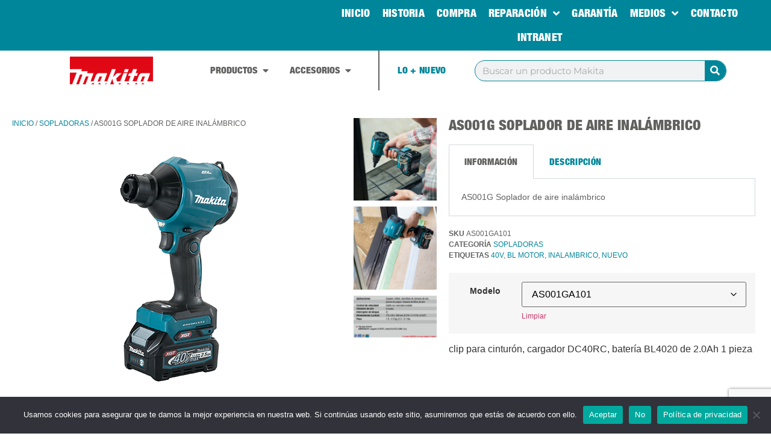

--- FILE ---
content_type: text/html; charset=UTF-8
request_url: https://www.makita.com.mx/producto/as001g-soplador-de-aire-inalambrico/
body_size: 31364
content:
<!doctype html>
<html lang="es">
<head>
	<meta charset="UTF-8">
	<meta name="viewport" content="width=device-width, initial-scale=1">
	<link rel="profile" href="https://gmpg.org/xfn/11">
	<meta name='robots' content='index, follow, max-image-preview:large, max-snippet:-1, max-video-preview:-1' />

	<!-- This site is optimized with the Yoast SEO plugin v26.8 - https://yoast.com/product/yoast-seo-wordpress/ -->
	<title>AS001G Soplador de aire inalámbrico - Makita México Oficial</title>
	<meta name="description" content="AS001G Soplador de aire inalámbrico - Makita México Oficial Herramientas inalámbricas para profesionales y para la industria. Consulta tu Distribuidor Autorizado más cercano." />
	<link rel="canonical" href="https://www.makita.com.mx/producto/as001g-soplador-de-aire-inalambrico/" />
	<meta property="og:locale" content="es_ES" />
	<meta property="og:type" content="article" />
	<meta property="og:title" content="AS001G Soplador de aire inalámbrico - Makita México Oficial" />
	<meta property="og:description" content="AS001G Soplador de aire inalámbrico - Makita México Oficial Herramientas inalámbricas para profesionales y para la industria. Consulta tu Distribuidor Autorizado más cercano." />
	<meta property="og:url" content="https://www.makita.com.mx/producto/as001g-soplador-de-aire-inalambrico/" />
	<meta property="og:site_name" content="Makita México Oficial" />
	<meta property="article:publisher" content="https://www.facebook.com/MakitaMexicoOficial/" />
	<meta property="article:modified_time" content="2025-01-24T22:36:03+00:00" />
	<meta property="og:image" content="https://www.makita.com.mx/wp-content/uploads/2023/04/AS001G_Sopladora-inalambrica.png" />
	<meta property="og:image:width" content="400" />
	<meta property="og:image:height" content="400" />
	<meta property="og:image:type" content="image/png" />
	<meta name="twitter:card" content="summary_large_image" />
	<script type="application/ld+json" class="yoast-schema-graph">{"@context":"https://schema.org","@graph":[{"@type":["WebPage","ItemPage"],"@id":"https://www.makita.com.mx/producto/as001g-soplador-de-aire-inalambrico/","url":"https://www.makita.com.mx/producto/as001g-soplador-de-aire-inalambrico/","name":"AS001G Soplador de aire inalámbrico - Makita México Oficial","isPartOf":{"@id":"https://www.makita.com.mx/#website"},"primaryImageOfPage":{"@id":"https://www.makita.com.mx/producto/as001g-soplador-de-aire-inalambrico/#primaryimage"},"image":{"@id":"https://www.makita.com.mx/producto/as001g-soplador-de-aire-inalambrico/#primaryimage"},"thumbnailUrl":"https://www.makita.com.mx/wp-content/uploads/2023/04/AS001G_Sopladora-inalambrica.png","datePublished":"2023-05-24T00:23:53+00:00","dateModified":"2025-01-24T22:36:03+00:00","description":"AS001G Soplador de aire inalámbrico - Makita México Oficial Herramientas inalámbricas para profesionales y para la industria. Consulta tu Distribuidor Autorizado más cercano.","breadcrumb":{"@id":"https://www.makita.com.mx/producto/as001g-soplador-de-aire-inalambrico/#breadcrumb"},"inLanguage":"es","potentialAction":[{"@type":"ReadAction","target":["https://www.makita.com.mx/producto/as001g-soplador-de-aire-inalambrico/"]}]},{"@type":"ImageObject","inLanguage":"es","@id":"https://www.makita.com.mx/producto/as001g-soplador-de-aire-inalambrico/#primaryimage","url":"https://www.makita.com.mx/wp-content/uploads/2023/04/AS001G_Sopladora-inalambrica.png","contentUrl":"https://www.makita.com.mx/wp-content/uploads/2023/04/AS001G_Sopladora-inalambrica.png","width":400,"height":400},{"@type":"BreadcrumbList","@id":"https://www.makita.com.mx/producto/as001g-soplador-de-aire-inalambrico/#breadcrumb","itemListElement":[{"@type":"ListItem","position":1,"name":"Inicio","item":"https://www.makita.com.mx/"},{"@type":"ListItem","position":2,"name":"Shop","item":"https://www.makita.com.mx/shop/"},{"@type":"ListItem","position":3,"name":"AS001G Soplador de aire inalámbrico"}]},{"@type":"WebSite","@id":"https://www.makita.com.mx/#website","url":"https://www.makita.com.mx/","name":"Makita México","description":"Líder en tecnología japonesa","publisher":{"@id":"https://www.makita.com.mx/#organization"},"potentialAction":[{"@type":"SearchAction","target":{"@type":"EntryPoint","urlTemplate":"https://www.makita.com.mx/?s={search_term_string}"},"query-input":{"@type":"PropertyValueSpecification","valueRequired":true,"valueName":"search_term_string"}}],"inLanguage":"es"},{"@type":"Organization","@id":"https://www.makita.com.mx/#organization","name":"Makita México","url":"https://www.makita.com.mx/","logo":{"@type":"ImageObject","inLanguage":"es","@id":"https://www.makita.com.mx/#/schema/logo/image/","url":"https://www.makita.com.mx/wp-content/uploads/2020/10/logotipo_makita.png","contentUrl":"https://www.makita.com.mx/wp-content/uploads/2020/10/logotipo_makita.png","width":230,"height":77,"caption":"Makita México"},"image":{"@id":"https://www.makita.com.mx/#/schema/logo/image/"},"sameAs":["https://www.facebook.com/MakitaMexicoOficial/","https://www.instagram.com/makita_mexico/","https://www.youtube.com/channel/UCdoNS_nio01Q1QymVBMlm2A"]}]}</script>
	<!-- / Yoast SEO plugin. -->


<link rel='dns-prefetch' href='//www.googletagmanager.com' />
<link rel="alternate" type="application/rss+xml" title="Makita México Oficial &raquo; Feed" href="https://www.makita.com.mx/feed/" />
<link rel="alternate" type="application/rss+xml" title="Makita México Oficial &raquo; Feed de los comentarios" href="https://www.makita.com.mx/comments/feed/" />
<link rel="alternate" title="oEmbed (JSON)" type="application/json+oembed" href="https://www.makita.com.mx/wp-json/oembed/1.0/embed?url=https%3A%2F%2Fwww.makita.com.mx%2Fproducto%2Fas001g-soplador-de-aire-inalambrico%2F" />
<link rel="alternate" title="oEmbed (XML)" type="text/xml+oembed" href="https://www.makita.com.mx/wp-json/oembed/1.0/embed?url=https%3A%2F%2Fwww.makita.com.mx%2Fproducto%2Fas001g-soplador-de-aire-inalambrico%2F&#038;format=xml" />
<style id='wp-img-auto-sizes-contain-inline-css'>
img:is([sizes=auto i],[sizes^="auto," i]){contain-intrinsic-size:3000px 1500px}
/*# sourceURL=wp-img-auto-sizes-contain-inline-css */
</style>
<style id='wp-emoji-styles-inline-css'>

	img.wp-smiley, img.emoji {
		display: inline !important;
		border: none !important;
		box-shadow: none !important;
		height: 1em !important;
		width: 1em !important;
		margin: 0 0.07em !important;
		vertical-align: -0.1em !important;
		background: none !important;
		padding: 0 !important;
	}
/*# sourceURL=wp-emoji-styles-inline-css */
</style>
<link rel='stylesheet' id='agile-store-locator-init-css' href='https://www.makita.com.mx/wp-content/plugins/agile-store-locator/public/css/init.css?ver=4.6.25' media='all' />
<link rel='stylesheet' id='contact-form-7-css' href='https://www.makita.com.mx/wp-content/plugins/contact-form-7/includes/css/styles.css?ver=6.0.6' media='all' />
<link rel='stylesheet' id='cookie-notice-front-css' href='https://www.makita.com.mx/wp-content/plugins/cookie-notice/css/front.min.css?ver=2.5.6' media='all' />
<link rel='stylesheet' id='photoswipe-css' href='https://www.makita.com.mx/wp-content/plugins/woocommerce/assets/css/photoswipe/photoswipe.min.css?ver=9.7.1' media='all' />
<link rel='stylesheet' id='photoswipe-default-skin-css' href='https://www.makita.com.mx/wp-content/plugins/woocommerce/assets/css/photoswipe/default-skin/default-skin.min.css?ver=9.7.1' media='all' />
<link rel='stylesheet' id='woocommerce-layout-css' href='https://www.makita.com.mx/wp-content/plugins/woocommerce/assets/css/woocommerce-layout.css?ver=9.7.1' media='all' />
<link rel='stylesheet' id='woocommerce-smallscreen-css' href='https://www.makita.com.mx/wp-content/plugins/woocommerce/assets/css/woocommerce-smallscreen.css?ver=9.7.1' media='only screen and (max-width: 768px)' />
<link rel='stylesheet' id='woocommerce-general-css' href='https://www.makita.com.mx/wp-content/plugins/woocommerce/assets/css/woocommerce.css?ver=9.7.1' media='all' />
<style id='woocommerce-inline-inline-css'>
.woocommerce form .form-row .required { visibility: visible; }
/*# sourceURL=woocommerce-inline-inline-css */
</style>
<link rel='stylesheet' id='ywctm-frontend-css' href='https://www.makita.com.mx/wp-content/plugins/yith-woocommerce-catalog-mode-premium/assets/css/frontend.min.css?ver=2.44.0' media='all' />
<style id='ywctm-frontend-inline-css'>
form.cart button.single_add_to_cart_button, .ppc-button-wrapper, .wc-ppcp-paylater-msg__container, form.cart .quantity, .widget.woocommerce.widget_shopping_cart, .woocommerce-variation-price, .ppc-button-wrapper, .wc-ppcp-paylater-msg__container{display: none !important}
/*# sourceURL=ywctm-frontend-inline-css */
</style>
<link rel='stylesheet' id='ywctm-button-label-css' href='https://www.makita.com.mx/wp-content/plugins/yith-woocommerce-catalog-mode-premium/assets/css/button-label.min.css?ver=2.44.0' media='all' />
<style id='ywctm-button-label-inline-css'>
.ywctm-button-158063 .ywctm-custom-button {color:#4b4b4b;background-color:#f9f5f2;border-style:solid;border-color:#247390;border-radius:0 0 0 0;border-width:1px 1px 1px 1px;margin:0px 0px 0px 0px;padding:5px 10px 5px 10px;max-width:max-content;}.ywctm-button-158063 .ywctm-custom-button:hover {color:#4b4b4b;background-color:#f9f5f2;border-color:#247390;}.ywctm-button-158062 .ywctm-custom-button {color:#247390;background-color:#ffffff;border-style:solid;border-color:#247390;border-radius:0 0 0 0;border-width:1px 1px 1px 1px;margin:0px 0px 0px 0px;padding:5px 10px 5px 10px;max-width:150px;}.ywctm-button-158062 .ywctm-custom-button:hover {color:#ffffff;background-color:#247390;border-color:#247390;}.ywctm-button-158061 .ywctm-custom-button {color:#ffffff;background-color:#36809a;border-style:solid;border-color:#247390;border-radius:0 0 0 0;border-width:1px 1px 1px 1px;margin:0px 0px 0px 0px;padding:5px 10px 5px 10px;max-width:200px;}.ywctm-button-158061 .ywctm-custom-button:hover {color:#ffffff;background-color:#36809a;border-color:#247390;}.ywctm-button-158060 .ywctm-custom-button {color:#ffffff;background-color:rgb(0,134,154);border-style:solid;border-color:rgb(0,134,154);border-radius:20px 20px 20px 20px;border-width:0 1px 1px 1px;margin:0 0 0 0;padding:5px 8px 5px 8px;max-width:111px;}.ywctm-button-158060 .ywctm-custom-button:hover {color:#ffffff;background-color:rgb(0,134,154);border-color:rgb(0,134,154);}
/*# sourceURL=ywctm-button-label-inline-css */
</style>
<link rel='stylesheet' id='brands-styles-css' href='https://www.makita.com.mx/wp-content/plugins/woocommerce/assets/css/brands.css?ver=9.7.1' media='all' />
<link rel='stylesheet' id='hello-elementor-css' href='https://www.makita.com.mx/wp-content/themes/hello-elementor/style.min.css?ver=3.3.0' media='all' />
<link rel='stylesheet' id='hello-elementor-theme-style-css' href='https://www.makita.com.mx/wp-content/themes/hello-elementor/theme.min.css?ver=3.3.0' media='all' />
<link rel='stylesheet' id='hello-elementor-header-footer-css' href='https://www.makita.com.mx/wp-content/themes/hello-elementor/header-footer.min.css?ver=3.3.0' media='all' />
<link rel='stylesheet' id='elementor-frontend-css' href='https://www.makita.com.mx/wp-content/plugins/elementor/assets/css/frontend.min.css?ver=3.28.3' media='all' />
<link rel='stylesheet' id='widget-nav-menu-css' href='https://www.makita.com.mx/wp-content/plugins/elementor-pro/assets/css/widget-nav-menu.min.css?ver=3.28.2' media='all' />
<link rel='stylesheet' id='widget-image-css' href='https://www.makita.com.mx/wp-content/plugins/elementor/assets/css/widget-image.min.css?ver=3.28.3' media='all' />
<link rel='stylesheet' id='widget-heading-css' href='https://www.makita.com.mx/wp-content/plugins/elementor/assets/css/widget-heading.min.css?ver=3.28.3' media='all' />
<link rel='stylesheet' id='widget-divider-css' href='https://www.makita.com.mx/wp-content/plugins/elementor/assets/css/widget-divider.min.css?ver=3.28.3' media='all' />
<link rel='stylesheet' id='widget-icon-list-css' href='https://www.makita.com.mx/wp-content/plugins/elementor/assets/css/widget-icon-list.min.css?ver=3.28.3' media='all' />
<link rel='stylesheet' id='widget-mega-menu-css' href='https://www.makita.com.mx/wp-content/plugins/elementor-pro/assets/css/widget-mega-menu.min.css?ver=3.28.2' media='all' />
<link rel='stylesheet' id='widget-search-form-css' href='https://www.makita.com.mx/wp-content/plugins/elementor-pro/assets/css/widget-search-form.min.css?ver=3.28.2' media='all' />
<link rel='stylesheet' id='elementor-icons-shared-0-css' href='https://www.makita.com.mx/wp-content/plugins/elementor/assets/lib/font-awesome/css/fontawesome.min.css?ver=5.15.3' media='all' />
<link rel='stylesheet' id='elementor-icons-fa-solid-css' href='https://www.makita.com.mx/wp-content/plugins/elementor/assets/lib/font-awesome/css/solid.min.css?ver=5.15.3' media='all' />
<link rel='stylesheet' id='widget-social-icons-css' href='https://www.makita.com.mx/wp-content/plugins/elementor/assets/css/widget-social-icons.min.css?ver=3.28.3' media='all' />
<link rel='stylesheet' id='e-apple-webkit-css' href='https://www.makita.com.mx/wp-content/plugins/elementor/assets/css/conditionals/apple-webkit.min.css?ver=3.28.3' media='all' />
<link rel='stylesheet' id='swiper-css' href='https://www.makita.com.mx/wp-content/plugins/elementor/assets/lib/swiper/v8/css/swiper.min.css?ver=8.4.5' media='all' />
<link rel='stylesheet' id='e-swiper-css' href='https://www.makita.com.mx/wp-content/plugins/elementor/assets/css/conditionals/e-swiper.min.css?ver=3.28.3' media='all' />
<link rel='stylesheet' id='widget-gallery-css' href='https://www.makita.com.mx/wp-content/plugins/elementor-pro/assets/css/widget-gallery.min.css?ver=3.28.2' media='all' />
<link rel='stylesheet' id='elementor-gallery-css' href='https://www.makita.com.mx/wp-content/plugins/elementor/assets/lib/e-gallery/css/e-gallery.min.css?ver=1.2.0' media='all' />
<link rel='stylesheet' id='e-transitions-css' href='https://www.makita.com.mx/wp-content/plugins/elementor-pro/assets/css/conditionals/transitions.min.css?ver=3.28.2' media='all' />
<link rel='stylesheet' id='widget-tabs-css' href='https://www.makita.com.mx/wp-content/plugins/elementor/assets/css/widget-tabs.min.css?ver=3.28.3' media='all' />
<link rel='stylesheet' id='widget-woocommerce-product-meta-css' href='https://www.makita.com.mx/wp-content/plugins/elementor-pro/assets/css/widget-woocommerce-product-meta.min.css?ver=3.28.2' media='all' />
<link rel='stylesheet' id='widget-woocommerce-product-add-to-cart-css' href='https://www.makita.com.mx/wp-content/plugins/elementor-pro/assets/css/widget-woocommerce-product-add-to-cart.min.css?ver=3.28.2' media='all' />
<link rel='stylesheet' id='widget-woocommerce-product-data-tabs-css' href='https://www.makita.com.mx/wp-content/plugins/elementor-pro/assets/css/widget-woocommerce-product-data-tabs.min.css?ver=3.28.2' media='all' />
<link rel='stylesheet' id='widget-image-carousel-css' href='https://www.makita.com.mx/wp-content/plugins/elementor/assets/css/widget-image-carousel.min.css?ver=3.28.3' media='all' />
<link rel='stylesheet' id='widget-loop-common-css' href='https://www.makita.com.mx/wp-content/plugins/elementor-pro/assets/css/widget-loop-common.min.css?ver=3.28.2' media='all' />
<link rel='stylesheet' id='widget-loop-carousel-css' href='https://www.makita.com.mx/wp-content/plugins/elementor-pro/assets/css/widget-loop-carousel.min.css?ver=3.28.2' media='all' />
<link rel='stylesheet' id='widget-woocommerce-products-css' href='https://www.makita.com.mx/wp-content/plugins/elementor-pro/assets/css/widget-woocommerce-products.min.css?ver=3.28.2' media='all' />
<link rel='stylesheet' id='e-popup-css' href='https://www.makita.com.mx/wp-content/plugins/elementor-pro/assets/css/conditionals/popup.min.css?ver=3.28.2' media='all' />
<link rel='stylesheet' id='elementor-icons-css' href='https://www.makita.com.mx/wp-content/plugins/elementor/assets/lib/eicons/css/elementor-icons.min.css?ver=5.36.0' media='all' />
<link rel='stylesheet' id='elementor-post-22308-css' href='https://www.makita.com.mx/wp-content/uploads/elementor/css/post-22308.css?ver=1743620072' media='all' />
<link rel='stylesheet' id='widget-video-css' href='https://www.makita.com.mx/wp-content/plugins/elementor/assets/css/widget-video.min.css?ver=3.28.3' media='all' />
<link rel='stylesheet' id='elementor-post-160333-css' href='https://www.makita.com.mx/wp-content/uploads/elementor/css/post-160333.css?ver=1743626188' media='all' />
<link rel='stylesheet' id='elementor-post-22316-css' href='https://www.makita.com.mx/wp-content/uploads/elementor/css/post-22316.css?ver=1743620073' media='all' />
<link rel='stylesheet' id='elementor-post-22321-css' href='https://www.makita.com.mx/wp-content/uploads/elementor/css/post-22321.css?ver=1764009552' media='all' />
<link rel='stylesheet' id='elementor-post-22565-css' href='https://www.makita.com.mx/wp-content/uploads/elementor/css/post-22565.css?ver=1750804452' media='all' />
<link rel='stylesheet' id='elementor-post-184901-css' href='https://www.makita.com.mx/wp-content/uploads/elementor/css/post-184901.css?ver=1759960633' media='all' />
<link rel='stylesheet' id='elementor-gf-local-montserrat-css' href='https://www.makita.com.mx/wp-content/uploads/elementor/google-fonts/css/montserrat.css?ver=1743211090' media='all' />
<link rel='stylesheet' id='elementor-icons-fa-brands-css' href='https://www.makita.com.mx/wp-content/plugins/elementor/assets/lib/font-awesome/css/brands.min.css?ver=5.15.3' media='all' />
<script id="woocommerce-google-analytics-integration-gtag-js-after">
/* Google Analytics for WooCommerce (gtag.js) */
					window.dataLayer = window.dataLayer || [];
					function gtag(){dataLayer.push(arguments);}
					// Set up default consent state.
					for ( const mode of [{"analytics_storage":"denied","ad_storage":"denied","ad_user_data":"denied","ad_personalization":"denied","region":["AT","BE","BG","HR","CY","CZ","DK","EE","FI","FR","DE","GR","HU","IS","IE","IT","LV","LI","LT","LU","MT","NL","NO","PL","PT","RO","SK","SI","ES","SE","GB","CH"]}] || [] ) {
						gtag( "consent", "default", { "wait_for_update": 500, ...mode } );
					}
					gtag("js", new Date());
					gtag("set", "developer_id.dOGY3NW", true);
					gtag("config", "G-7S6X9KKFNP", {"track_404":true,"allow_google_signals":true,"logged_in":false,"linker":{"domains":[],"allow_incoming":false},"custom_map":{"dimension1":"logged_in"}});
//# sourceURL=woocommerce-google-analytics-integration-gtag-js-after
</script>
<script id="cookie-notice-front-js-before">
var cnArgs = {"ajaxUrl":"https:\/\/www.makita.com.mx\/wp-admin\/admin-ajax.php","nonce":"a340357161","hideEffect":"fade","position":"bottom","onScroll":false,"onScrollOffset":100,"onClick":false,"cookieName":"cookie_notice_accepted","cookieTime":2592000,"cookieTimeRejected":2592000,"globalCookie":false,"redirection":false,"cache":false,"revokeCookies":false,"revokeCookiesOpt":"automatic"};

//# sourceURL=cookie-notice-front-js-before
</script>
<script src="https://www.makita.com.mx/wp-content/plugins/cookie-notice/js/front.min.js?ver=2.5.6" id="cookie-notice-front-js"></script>
<script src="https://www.makita.com.mx/wp-includes/js/jquery/jquery.min.js?ver=3.7.1" id="jquery-core-js"></script>
<script src="https://www.makita.com.mx/wp-includes/js/jquery/jquery-migrate.min.js?ver=3.4.1" id="jquery-migrate-js"></script>
<script src="https://www.makita.com.mx/wp-content/plugins/woocommerce/assets/js/jquery-blockui/jquery.blockUI.min.js?ver=2.7.0-wc.9.7.1" id="jquery-blockui-js" defer data-wp-strategy="defer"></script>
<script id="wc-add-to-cart-js-extra">
var wc_add_to_cart_params = {"ajax_url":"/wp-admin/admin-ajax.php","wc_ajax_url":"/?wc-ajax=%%endpoint%%","i18n_view_cart":"Ver carrito","cart_url":"https://www.makita.com.mx/?page_id=1915","is_cart":"","cart_redirect_after_add":"no"};
//# sourceURL=wc-add-to-cart-js-extra
</script>
<script src="https://www.makita.com.mx/wp-content/plugins/woocommerce/assets/js/frontend/add-to-cart.min.js?ver=9.7.1" id="wc-add-to-cart-js" defer data-wp-strategy="defer"></script>
<script src="https://www.makita.com.mx/wp-content/plugins/woocommerce/assets/js/zoom/jquery.zoom.min.js?ver=1.7.21-wc.9.7.1" id="zoom-js" defer data-wp-strategy="defer"></script>
<script src="https://www.makita.com.mx/wp-content/plugins/woocommerce/assets/js/flexslider/jquery.flexslider.min.js?ver=2.7.2-wc.9.7.1" id="flexslider-js" defer data-wp-strategy="defer"></script>
<script src="https://www.makita.com.mx/wp-content/plugins/woocommerce/assets/js/photoswipe/photoswipe.min.js?ver=4.1.1-wc.9.7.1" id="photoswipe-js" defer data-wp-strategy="defer"></script>
<script src="https://www.makita.com.mx/wp-content/plugins/woocommerce/assets/js/photoswipe/photoswipe-ui-default.min.js?ver=4.1.1-wc.9.7.1" id="photoswipe-ui-default-js" defer data-wp-strategy="defer"></script>
<script id="wc-single-product-js-extra">
var wc_single_product_params = {"i18n_required_rating_text":"Por favor elige una puntuaci\u00f3n","i18n_rating_options":["1 de 5 estrellas","2 de 5 estrellas","3 de 5 estrellas","4 de 5 estrellas","5 de 5 estrellas"],"i18n_product_gallery_trigger_text":"Ver galer\u00eda de im\u00e1genes a pantalla completa","review_rating_required":"yes","flexslider":{"rtl":false,"animation":"slide","smoothHeight":true,"directionNav":false,"controlNav":"thumbnails","slideshow":false,"animationSpeed":500,"animationLoop":false,"allowOneSlide":false},"zoom_enabled":"1","zoom_options":[],"photoswipe_enabled":"1","photoswipe_options":{"shareEl":false,"closeOnScroll":false,"history":false,"hideAnimationDuration":0,"showAnimationDuration":0},"flexslider_enabled":"1"};
//# sourceURL=wc-single-product-js-extra
</script>
<script src="https://www.makita.com.mx/wp-content/plugins/woocommerce/assets/js/frontend/single-product.min.js?ver=9.7.1" id="wc-single-product-js" defer data-wp-strategy="defer"></script>
<script src="https://www.makita.com.mx/wp-content/plugins/woocommerce/assets/js/js-cookie/js.cookie.min.js?ver=2.1.4-wc.9.7.1" id="js-cookie-js" defer data-wp-strategy="defer"></script>
<script id="woocommerce-js-extra">
var woocommerce_params = {"ajax_url":"/wp-admin/admin-ajax.php","wc_ajax_url":"/?wc-ajax=%%endpoint%%","i18n_password_show":"Mostrar contrase\u00f1a","i18n_password_hide":"Ocultar contrase\u00f1a"};
//# sourceURL=woocommerce-js-extra
</script>
<script src="https://www.makita.com.mx/wp-content/plugins/woocommerce/assets/js/frontend/woocommerce.min.js?ver=9.7.1" id="woocommerce-js" defer data-wp-strategy="defer"></script>
<script src="https://www.makita.com.mx/wp-content/plugins/yith-woocommerce-catalog-mode-premium/assets/js/button-label-frontend.min.js?ver=2.44.0" id="ywctm-button-label-js"></script>
<link rel="https://api.w.org/" href="https://www.makita.com.mx/wp-json/" /><link rel="alternate" title="JSON" type="application/json" href="https://www.makita.com.mx/wp-json/wp/v2/product/160333" /><link rel="EditURI" type="application/rsd+xml" title="RSD" href="https://www.makita.com.mx/xmlrpc.php?rsd" />
<meta name="generator" content="WordPress 6.9" />
<meta name="generator" content="WooCommerce 9.7.1" />
<link rel='shortlink' href='https://www.makita.com.mx/?p=160333' />
<meta name="description" content="Sopladora de aire Inalámbrico 40V">
	<noscript><style>.woocommerce-product-gallery{ opacity: 1 !important; }</style></noscript>
	<meta name="generator" content="Elementor 3.28.3; features: additional_custom_breakpoints, e_local_google_fonts; settings: css_print_method-external, google_font-enabled, font_display-auto">
<meta name="google-site-verification" content="HO7mWCzyvC6GlyA-XACY_cH4lnNybyKRI01nkB6rz4c" />
			<style>
				.e-con.e-parent:nth-of-type(n+4):not(.e-lazyloaded):not(.e-no-lazyload),
				.e-con.e-parent:nth-of-type(n+4):not(.e-lazyloaded):not(.e-no-lazyload) * {
					background-image: none !important;
				}
				@media screen and (max-height: 1024px) {
					.e-con.e-parent:nth-of-type(n+3):not(.e-lazyloaded):not(.e-no-lazyload),
					.e-con.e-parent:nth-of-type(n+3):not(.e-lazyloaded):not(.e-no-lazyload) * {
						background-image: none !important;
					}
				}
				@media screen and (max-height: 640px) {
					.e-con.e-parent:nth-of-type(n+2):not(.e-lazyloaded):not(.e-no-lazyload),
					.e-con.e-parent:nth-of-type(n+2):not(.e-lazyloaded):not(.e-no-lazyload) * {
						background-image: none !important;
					}
				}
			</style>
			<style class='wp-fonts-local'>
@font-face{font-family:Inter;font-style:normal;font-weight:300 900;font-display:fallback;src:url('https://www.makita.com.mx/wp-content/plugins/woocommerce/assets/fonts/Inter-VariableFont_slnt,wght.woff2') format('woff2');font-stretch:normal;}
@font-face{font-family:Cardo;font-style:normal;font-weight:400;font-display:fallback;src:url('https://www.makita.com.mx/wp-content/plugins/woocommerce/assets/fonts/cardo_normal_400.woff2') format('woff2');}
</style>
<link rel="icon" href="https://www.makita.com.mx/wp-content/uploads/2023/02/cropped-favicon-negativo-32x32.png" sizes="32x32" />
<link rel="icon" href="https://www.makita.com.mx/wp-content/uploads/2023/02/cropped-favicon-negativo-192x192.png" sizes="192x192" />
<link rel="apple-touch-icon" href="https://www.makita.com.mx/wp-content/uploads/2023/02/cropped-favicon-negativo-180x180.png" />
<meta name="msapplication-TileImage" content="https://www.makita.com.mx/wp-content/uploads/2023/02/cropped-favicon-negativo-270x270.png" />
<link rel='stylesheet' id='wc-blocks-style-css' href='https://www.makita.com.mx/wp-content/plugins/woocommerce/assets/client/blocks/wc-blocks.css?ver=wc-9.7.1' media='all' />
<style id='global-styles-inline-css'>
:root{--wp--preset--aspect-ratio--square: 1;--wp--preset--aspect-ratio--4-3: 4/3;--wp--preset--aspect-ratio--3-4: 3/4;--wp--preset--aspect-ratio--3-2: 3/2;--wp--preset--aspect-ratio--2-3: 2/3;--wp--preset--aspect-ratio--16-9: 16/9;--wp--preset--aspect-ratio--9-16: 9/16;--wp--preset--color--black: #000000;--wp--preset--color--cyan-bluish-gray: #abb8c3;--wp--preset--color--white: #ffffff;--wp--preset--color--pale-pink: #f78da7;--wp--preset--color--vivid-red: #cf2e2e;--wp--preset--color--luminous-vivid-orange: #ff6900;--wp--preset--color--luminous-vivid-amber: #fcb900;--wp--preset--color--light-green-cyan: #7bdcb5;--wp--preset--color--vivid-green-cyan: #00d084;--wp--preset--color--pale-cyan-blue: #8ed1fc;--wp--preset--color--vivid-cyan-blue: #0693e3;--wp--preset--color--vivid-purple: #9b51e0;--wp--preset--gradient--vivid-cyan-blue-to-vivid-purple: linear-gradient(135deg,rgb(6,147,227) 0%,rgb(155,81,224) 100%);--wp--preset--gradient--light-green-cyan-to-vivid-green-cyan: linear-gradient(135deg,rgb(122,220,180) 0%,rgb(0,208,130) 100%);--wp--preset--gradient--luminous-vivid-amber-to-luminous-vivid-orange: linear-gradient(135deg,rgb(252,185,0) 0%,rgb(255,105,0) 100%);--wp--preset--gradient--luminous-vivid-orange-to-vivid-red: linear-gradient(135deg,rgb(255,105,0) 0%,rgb(207,46,46) 100%);--wp--preset--gradient--very-light-gray-to-cyan-bluish-gray: linear-gradient(135deg,rgb(238,238,238) 0%,rgb(169,184,195) 100%);--wp--preset--gradient--cool-to-warm-spectrum: linear-gradient(135deg,rgb(74,234,220) 0%,rgb(151,120,209) 20%,rgb(207,42,186) 40%,rgb(238,44,130) 60%,rgb(251,105,98) 80%,rgb(254,248,76) 100%);--wp--preset--gradient--blush-light-purple: linear-gradient(135deg,rgb(255,206,236) 0%,rgb(152,150,240) 100%);--wp--preset--gradient--blush-bordeaux: linear-gradient(135deg,rgb(254,205,165) 0%,rgb(254,45,45) 50%,rgb(107,0,62) 100%);--wp--preset--gradient--luminous-dusk: linear-gradient(135deg,rgb(255,203,112) 0%,rgb(199,81,192) 50%,rgb(65,88,208) 100%);--wp--preset--gradient--pale-ocean: linear-gradient(135deg,rgb(255,245,203) 0%,rgb(182,227,212) 50%,rgb(51,167,181) 100%);--wp--preset--gradient--electric-grass: linear-gradient(135deg,rgb(202,248,128) 0%,rgb(113,206,126) 100%);--wp--preset--gradient--midnight: linear-gradient(135deg,rgb(2,3,129) 0%,rgb(40,116,252) 100%);--wp--preset--font-size--small: 13px;--wp--preset--font-size--medium: 20px;--wp--preset--font-size--large: 36px;--wp--preset--font-size--x-large: 42px;--wp--preset--font-family--inter: "Inter", sans-serif;--wp--preset--font-family--cardo: Cardo;--wp--preset--spacing--20: 0.44rem;--wp--preset--spacing--30: 0.67rem;--wp--preset--spacing--40: 1rem;--wp--preset--spacing--50: 1.5rem;--wp--preset--spacing--60: 2.25rem;--wp--preset--spacing--70: 3.38rem;--wp--preset--spacing--80: 5.06rem;--wp--preset--shadow--natural: 6px 6px 9px rgba(0, 0, 0, 0.2);--wp--preset--shadow--deep: 12px 12px 50px rgba(0, 0, 0, 0.4);--wp--preset--shadow--sharp: 6px 6px 0px rgba(0, 0, 0, 0.2);--wp--preset--shadow--outlined: 6px 6px 0px -3px rgb(255, 255, 255), 6px 6px rgb(0, 0, 0);--wp--preset--shadow--crisp: 6px 6px 0px rgb(0, 0, 0);}:root { --wp--style--global--content-size: 800px;--wp--style--global--wide-size: 1200px; }:where(body) { margin: 0; }.wp-site-blocks > .alignleft { float: left; margin-right: 2em; }.wp-site-blocks > .alignright { float: right; margin-left: 2em; }.wp-site-blocks > .aligncenter { justify-content: center; margin-left: auto; margin-right: auto; }:where(.wp-site-blocks) > * { margin-block-start: 24px; margin-block-end: 0; }:where(.wp-site-blocks) > :first-child { margin-block-start: 0; }:where(.wp-site-blocks) > :last-child { margin-block-end: 0; }:root { --wp--style--block-gap: 24px; }:root :where(.is-layout-flow) > :first-child{margin-block-start: 0;}:root :where(.is-layout-flow) > :last-child{margin-block-end: 0;}:root :where(.is-layout-flow) > *{margin-block-start: 24px;margin-block-end: 0;}:root :where(.is-layout-constrained) > :first-child{margin-block-start: 0;}:root :where(.is-layout-constrained) > :last-child{margin-block-end: 0;}:root :where(.is-layout-constrained) > *{margin-block-start: 24px;margin-block-end: 0;}:root :where(.is-layout-flex){gap: 24px;}:root :where(.is-layout-grid){gap: 24px;}.is-layout-flow > .alignleft{float: left;margin-inline-start: 0;margin-inline-end: 2em;}.is-layout-flow > .alignright{float: right;margin-inline-start: 2em;margin-inline-end: 0;}.is-layout-flow > .aligncenter{margin-left: auto !important;margin-right: auto !important;}.is-layout-constrained > .alignleft{float: left;margin-inline-start: 0;margin-inline-end: 2em;}.is-layout-constrained > .alignright{float: right;margin-inline-start: 2em;margin-inline-end: 0;}.is-layout-constrained > .aligncenter{margin-left: auto !important;margin-right: auto !important;}.is-layout-constrained > :where(:not(.alignleft):not(.alignright):not(.alignfull)){max-width: var(--wp--style--global--content-size);margin-left: auto !important;margin-right: auto !important;}.is-layout-constrained > .alignwide{max-width: var(--wp--style--global--wide-size);}body .is-layout-flex{display: flex;}.is-layout-flex{flex-wrap: wrap;align-items: center;}.is-layout-flex > :is(*, div){margin: 0;}body .is-layout-grid{display: grid;}.is-layout-grid > :is(*, div){margin: 0;}body{padding-top: 0px;padding-right: 0px;padding-bottom: 0px;padding-left: 0px;}a:where(:not(.wp-element-button)){text-decoration: underline;}:root :where(.wp-element-button, .wp-block-button__link){background-color: #32373c;border-width: 0;color: #fff;font-family: inherit;font-size: inherit;font-style: inherit;font-weight: inherit;letter-spacing: inherit;line-height: inherit;padding-top: calc(0.667em + 2px);padding-right: calc(1.333em + 2px);padding-bottom: calc(0.667em + 2px);padding-left: calc(1.333em + 2px);text-decoration: none;text-transform: inherit;}.has-black-color{color: var(--wp--preset--color--black) !important;}.has-cyan-bluish-gray-color{color: var(--wp--preset--color--cyan-bluish-gray) !important;}.has-white-color{color: var(--wp--preset--color--white) !important;}.has-pale-pink-color{color: var(--wp--preset--color--pale-pink) !important;}.has-vivid-red-color{color: var(--wp--preset--color--vivid-red) !important;}.has-luminous-vivid-orange-color{color: var(--wp--preset--color--luminous-vivid-orange) !important;}.has-luminous-vivid-amber-color{color: var(--wp--preset--color--luminous-vivid-amber) !important;}.has-light-green-cyan-color{color: var(--wp--preset--color--light-green-cyan) !important;}.has-vivid-green-cyan-color{color: var(--wp--preset--color--vivid-green-cyan) !important;}.has-pale-cyan-blue-color{color: var(--wp--preset--color--pale-cyan-blue) !important;}.has-vivid-cyan-blue-color{color: var(--wp--preset--color--vivid-cyan-blue) !important;}.has-vivid-purple-color{color: var(--wp--preset--color--vivid-purple) !important;}.has-black-background-color{background-color: var(--wp--preset--color--black) !important;}.has-cyan-bluish-gray-background-color{background-color: var(--wp--preset--color--cyan-bluish-gray) !important;}.has-white-background-color{background-color: var(--wp--preset--color--white) !important;}.has-pale-pink-background-color{background-color: var(--wp--preset--color--pale-pink) !important;}.has-vivid-red-background-color{background-color: var(--wp--preset--color--vivid-red) !important;}.has-luminous-vivid-orange-background-color{background-color: var(--wp--preset--color--luminous-vivid-orange) !important;}.has-luminous-vivid-amber-background-color{background-color: var(--wp--preset--color--luminous-vivid-amber) !important;}.has-light-green-cyan-background-color{background-color: var(--wp--preset--color--light-green-cyan) !important;}.has-vivid-green-cyan-background-color{background-color: var(--wp--preset--color--vivid-green-cyan) !important;}.has-pale-cyan-blue-background-color{background-color: var(--wp--preset--color--pale-cyan-blue) !important;}.has-vivid-cyan-blue-background-color{background-color: var(--wp--preset--color--vivid-cyan-blue) !important;}.has-vivid-purple-background-color{background-color: var(--wp--preset--color--vivid-purple) !important;}.has-black-border-color{border-color: var(--wp--preset--color--black) !important;}.has-cyan-bluish-gray-border-color{border-color: var(--wp--preset--color--cyan-bluish-gray) !important;}.has-white-border-color{border-color: var(--wp--preset--color--white) !important;}.has-pale-pink-border-color{border-color: var(--wp--preset--color--pale-pink) !important;}.has-vivid-red-border-color{border-color: var(--wp--preset--color--vivid-red) !important;}.has-luminous-vivid-orange-border-color{border-color: var(--wp--preset--color--luminous-vivid-orange) !important;}.has-luminous-vivid-amber-border-color{border-color: var(--wp--preset--color--luminous-vivid-amber) !important;}.has-light-green-cyan-border-color{border-color: var(--wp--preset--color--light-green-cyan) !important;}.has-vivid-green-cyan-border-color{border-color: var(--wp--preset--color--vivid-green-cyan) !important;}.has-pale-cyan-blue-border-color{border-color: var(--wp--preset--color--pale-cyan-blue) !important;}.has-vivid-cyan-blue-border-color{border-color: var(--wp--preset--color--vivid-cyan-blue) !important;}.has-vivid-purple-border-color{border-color: var(--wp--preset--color--vivid-purple) !important;}.has-vivid-cyan-blue-to-vivid-purple-gradient-background{background: var(--wp--preset--gradient--vivid-cyan-blue-to-vivid-purple) !important;}.has-light-green-cyan-to-vivid-green-cyan-gradient-background{background: var(--wp--preset--gradient--light-green-cyan-to-vivid-green-cyan) !important;}.has-luminous-vivid-amber-to-luminous-vivid-orange-gradient-background{background: var(--wp--preset--gradient--luminous-vivid-amber-to-luminous-vivid-orange) !important;}.has-luminous-vivid-orange-to-vivid-red-gradient-background{background: var(--wp--preset--gradient--luminous-vivid-orange-to-vivid-red) !important;}.has-very-light-gray-to-cyan-bluish-gray-gradient-background{background: var(--wp--preset--gradient--very-light-gray-to-cyan-bluish-gray) !important;}.has-cool-to-warm-spectrum-gradient-background{background: var(--wp--preset--gradient--cool-to-warm-spectrum) !important;}.has-blush-light-purple-gradient-background{background: var(--wp--preset--gradient--blush-light-purple) !important;}.has-blush-bordeaux-gradient-background{background: var(--wp--preset--gradient--blush-bordeaux) !important;}.has-luminous-dusk-gradient-background{background: var(--wp--preset--gradient--luminous-dusk) !important;}.has-pale-ocean-gradient-background{background: var(--wp--preset--gradient--pale-ocean) !important;}.has-electric-grass-gradient-background{background: var(--wp--preset--gradient--electric-grass) !important;}.has-midnight-gradient-background{background: var(--wp--preset--gradient--midnight) !important;}.has-small-font-size{font-size: var(--wp--preset--font-size--small) !important;}.has-medium-font-size{font-size: var(--wp--preset--font-size--medium) !important;}.has-large-font-size{font-size: var(--wp--preset--font-size--large) !important;}.has-x-large-font-size{font-size: var(--wp--preset--font-size--x-large) !important;}.has-inter-font-family{font-family: var(--wp--preset--font-family--inter) !important;}.has-cardo-font-family{font-family: var(--wp--preset--font-family--cardo) !important;}
/*# sourceURL=global-styles-inline-css */
</style>
</head>
<body class="wp-singular product-template-default single single-product postid-160333 wp-custom-logo wp-embed-responsive wp-theme-hello-elementor theme-hello-elementor cookies-not-set woocommerce woocommerce-page woocommerce-no-js theme-default elementor-default elementor-template-full-width elementor-kit-22308 elementor-page elementor-page-160333 elementor-page-22565">


<a class="skip-link screen-reader-text" href="#content">Ir al contenido</a>

		<div data-elementor-type="header" data-elementor-id="22316" class="elementor elementor-22316 elementor-location-header" data-elementor-post-type="elementor_library">
					<section class="elementor-section elementor-top-section elementor-element elementor-element-6f67ba0 elementor-hidden-tablet elementor-hidden-mobile elementor-section-full_width elementor-section-height-default elementor-section-height-default" data-id="6f67ba0" data-element_type="section" data-settings="{&quot;background_background&quot;:&quot;classic&quot;}">
						<div class="elementor-container elementor-column-gap-default">
					<div class="elementor-column elementor-col-50 elementor-top-column elementor-element elementor-element-ddfe44a" data-id="ddfe44a" data-element_type="column">
			<div class="elementor-widget-wrap">
							</div>
		</div>
				<div class="elementor-column elementor-col-50 elementor-top-column elementor-element elementor-element-84af346" data-id="84af346" data-element_type="column">
			<div class="elementor-widget-wrap elementor-element-populated">
						<div class="elementor-element elementor-element-3cb95d3 elementor-nav-menu__align-center elementor-nav-menu--stretch elementor-nav-menu--dropdown-tablet elementor-nav-menu__text-align-aside elementor-nav-menu--toggle elementor-nav-menu--burger elementor-widget elementor-widget-nav-menu" data-id="3cb95d3" data-element_type="widget" data-settings="{&quot;submenu_icon&quot;:{&quot;value&quot;:&quot;&lt;i class=\&quot;fas fa-angle-down\&quot;&gt;&lt;\/i&gt;&quot;,&quot;library&quot;:&quot;fa-solid&quot;},&quot;full_width&quot;:&quot;stretch&quot;,&quot;layout&quot;:&quot;horizontal&quot;,&quot;toggle&quot;:&quot;burger&quot;}" data-widget_type="nav-menu.default">
				<div class="elementor-widget-container">
								<nav aria-label="Menú" class="elementor-nav-menu--main elementor-nav-menu__container elementor-nav-menu--layout-horizontal e--pointer-underline e--animation-fade">
				<ul id="menu-1-3cb95d3" class="elementor-nav-menu"><li class="menu-item menu-item-type-post_type menu-item-object-page menu-item-home menu-item-152785"><a href="https://www.makita.com.mx/" class="elementor-item">Inicio</a></li>
<li class="menu-item menu-item-type-post_type menu-item-object-page menu-item-152783"><a href="https://www.makita.com.mx/historia-makita/" class="elementor-item">Historia</a></li>
<li class="menu-item menu-item-type-post_type menu-item-object-page menu-item-152786"><a href="https://www.makita.com.mx/ubicaciones-makita-mexico/" class="elementor-item">Compra</a></li>
<li class="menu-item menu-item-type-post_type menu-item-object-page menu-item-has-children menu-item-152787"><a href="https://www.makita.com.mx/centros-de-servicio-makita/" class="elementor-item">Reparación</a>
<ul class="sub-menu elementor-nav-menu--dropdown">
	<li class="menu-item menu-item-type-post_type menu-item-object-page menu-item-184503"><a href="https://www.makita.com.mx/centros-de-servicio-makita/" class="elementor-sub-item">Centros de Servicio Autorizados</a></li>
	<li class="menu-item menu-item-type-post_type menu-item-object-page menu-item-187697"><a href="https://www.makita.com.mx/estamos-en-mantenimiento/" class="elementor-sub-item">Cotizador de Refacciones</a></li>
</ul>
</li>
<li class="menu-item menu-item-type-custom menu-item-object-custom menu-item-152788"><a target="_blank" href="https://makita.com.mx/garantiaextendida/" class="elementor-item">Garantía</a></li>
<li class="menu-item menu-item-type-custom menu-item-object-custom menu-item-has-children menu-item-152790"><a href="#" class="elementor-item elementor-item-anchor">Medios</a>
<ul class="sub-menu elementor-nav-menu--dropdown">
	<li class="menu-item menu-item-type-post_type menu-item-object-page menu-item-152791"><a href="https://www.makita.com.mx/catalogos-makita/" class="elementor-sub-item">Catálogos</a></li>
	<li class="menu-item menu-item-type-post_type menu-item-object-page menu-item-177790"><a href="https://www.makita.com.mx/blog/" class="elementor-sub-item">Blog</a></li>
	<li class="menu-item menu-item-type-custom menu-item-object-custom menu-item-152794"><a href="https://www.makita.com.mx/wp-content/uploads/2024/04/Baterias-y-Cargadores-2024.pdf" class="elementor-sub-item">Baterías y Cargadores</a></li>
	<li class="menu-item menu-item-type-custom menu-item-object-custom menu-item-173093"><a href="https://www.makita.com.mx/wp-content/uploads/2024/04/Simbologia_2024.pdf" class="elementor-sub-item">Simbología</a></li>
	<li class="menu-item menu-item-type-custom menu-item-object-custom menu-item-152793"><a href="https://www.makita.com.mx/wp-content/uploads/2024/04/Tecnologias_2024.pdf" class="elementor-sub-item">Tecnologías</a></li>
	<li class="menu-item menu-item-type-custom menu-item-object-custom menu-item-172011"><a href="https://www.makita.com.mx/wp-content/uploads/2024/03/40Vmax_2024-traduccion-scaled.jpg" class="elementor-sub-item">Potencializa tu herramienta XGT</a></li>
	<li class="menu-item menu-item-type-post_type menu-item-object-page menu-item-152792"><a href="https://www.makita.com.mx/calendarios-makita/" class="elementor-sub-item">Calendarios</a></li>
</ul>
</li>
<li class="menu-item menu-item-type-post_type menu-item-object-page menu-item-152784"><a href="https://www.makita.com.mx/contacto/" class="elementor-item">Contacto</a></li>
<li class="menu-item menu-item-type-custom menu-item-object-custom menu-item-152789"><a target="_blank" href="https://makita.itmd-b1.com:85/apps/authentication/external-login" class="elementor-item">Intranet</a></li>
</ul>			</nav>
					<div class="elementor-menu-toggle" role="button" tabindex="0" aria-label="Alternar menú" aria-expanded="false">
			<i aria-hidden="true" role="presentation" class="elementor-menu-toggle__icon--open eicon-menu-bar"></i><i aria-hidden="true" role="presentation" class="elementor-menu-toggle__icon--close eicon-close"></i>		</div>
					<nav class="elementor-nav-menu--dropdown elementor-nav-menu__container" aria-hidden="true">
				<ul id="menu-2-3cb95d3" class="elementor-nav-menu"><li class="menu-item menu-item-type-post_type menu-item-object-page menu-item-home menu-item-152785"><a href="https://www.makita.com.mx/" class="elementor-item" tabindex="-1">Inicio</a></li>
<li class="menu-item menu-item-type-post_type menu-item-object-page menu-item-152783"><a href="https://www.makita.com.mx/historia-makita/" class="elementor-item" tabindex="-1">Historia</a></li>
<li class="menu-item menu-item-type-post_type menu-item-object-page menu-item-152786"><a href="https://www.makita.com.mx/ubicaciones-makita-mexico/" class="elementor-item" tabindex="-1">Compra</a></li>
<li class="menu-item menu-item-type-post_type menu-item-object-page menu-item-has-children menu-item-152787"><a href="https://www.makita.com.mx/centros-de-servicio-makita/" class="elementor-item" tabindex="-1">Reparación</a>
<ul class="sub-menu elementor-nav-menu--dropdown">
	<li class="menu-item menu-item-type-post_type menu-item-object-page menu-item-184503"><a href="https://www.makita.com.mx/centros-de-servicio-makita/" class="elementor-sub-item" tabindex="-1">Centros de Servicio Autorizados</a></li>
	<li class="menu-item menu-item-type-post_type menu-item-object-page menu-item-187697"><a href="https://www.makita.com.mx/estamos-en-mantenimiento/" class="elementor-sub-item" tabindex="-1">Cotizador de Refacciones</a></li>
</ul>
</li>
<li class="menu-item menu-item-type-custom menu-item-object-custom menu-item-152788"><a target="_blank" href="https://makita.com.mx/garantiaextendida/" class="elementor-item" tabindex="-1">Garantía</a></li>
<li class="menu-item menu-item-type-custom menu-item-object-custom menu-item-has-children menu-item-152790"><a href="#" class="elementor-item elementor-item-anchor" tabindex="-1">Medios</a>
<ul class="sub-menu elementor-nav-menu--dropdown">
	<li class="menu-item menu-item-type-post_type menu-item-object-page menu-item-152791"><a href="https://www.makita.com.mx/catalogos-makita/" class="elementor-sub-item" tabindex="-1">Catálogos</a></li>
	<li class="menu-item menu-item-type-post_type menu-item-object-page menu-item-177790"><a href="https://www.makita.com.mx/blog/" class="elementor-sub-item" tabindex="-1">Blog</a></li>
	<li class="menu-item menu-item-type-custom menu-item-object-custom menu-item-152794"><a href="https://www.makita.com.mx/wp-content/uploads/2024/04/Baterias-y-Cargadores-2024.pdf" class="elementor-sub-item" tabindex="-1">Baterías y Cargadores</a></li>
	<li class="menu-item menu-item-type-custom menu-item-object-custom menu-item-173093"><a href="https://www.makita.com.mx/wp-content/uploads/2024/04/Simbologia_2024.pdf" class="elementor-sub-item" tabindex="-1">Simbología</a></li>
	<li class="menu-item menu-item-type-custom menu-item-object-custom menu-item-152793"><a href="https://www.makita.com.mx/wp-content/uploads/2024/04/Tecnologias_2024.pdf" class="elementor-sub-item" tabindex="-1">Tecnologías</a></li>
	<li class="menu-item menu-item-type-custom menu-item-object-custom menu-item-172011"><a href="https://www.makita.com.mx/wp-content/uploads/2024/03/40Vmax_2024-traduccion-scaled.jpg" class="elementor-sub-item" tabindex="-1">Potencializa tu herramienta XGT</a></li>
	<li class="menu-item menu-item-type-post_type menu-item-object-page menu-item-152792"><a href="https://www.makita.com.mx/calendarios-makita/" class="elementor-sub-item" tabindex="-1">Calendarios</a></li>
</ul>
</li>
<li class="menu-item menu-item-type-post_type menu-item-object-page menu-item-152784"><a href="https://www.makita.com.mx/contacto/" class="elementor-item" tabindex="-1">Contacto</a></li>
<li class="menu-item menu-item-type-custom menu-item-object-custom menu-item-152789"><a target="_blank" href="https://makita.itmd-b1.com:85/apps/authentication/external-login" class="elementor-item" tabindex="-1">Intranet</a></li>
</ul>			</nav>
						</div>
				</div>
					</div>
		</div>
					</div>
		</section>
				<section class="elementor-section elementor-top-section elementor-element elementor-element-1ca098e6 elementor-section-full_width elementor-section-stretched elementor-hidden-tablet elementor-hidden-mobile elementor-section-height-default elementor-section-height-default" data-id="1ca098e6" data-element_type="section" data-settings="{&quot;background_background&quot;:&quot;classic&quot;,&quot;stretch_section&quot;:&quot;section-stretched&quot;}">
						<div class="elementor-container elementor-column-gap-default">
					<div class="elementor-column elementor-col-25 elementor-top-column elementor-element elementor-element-433ccdab" data-id="433ccdab" data-element_type="column">
			<div class="elementor-widget-wrap elementor-element-populated">
						<div class="elementor-element elementor-element-29f84f87 elementor-widget elementor-widget-image" data-id="29f84f87" data-element_type="widget" data-widget_type="image.default">
				<div class="elementor-widget-container">
																<a href="https://www.makita.com.mx">
							<img width="230" height="77" src="https://www.makita.com.mx/wp-content/uploads/2020/10/logotipo_makita.png" class="attachment-full size-full wp-image-22353" alt="logotipo_makita" />								</a>
															</div>
				</div>
					</div>
		</div>
				<div class="elementor-column elementor-col-25 elementor-top-column elementor-element elementor-element-7bdb82ed" data-id="7bdb82ed" data-element_type="column">
			<div class="elementor-widget-wrap elementor-element-populated">
						<div class="elementor-element elementor-element-ca1ba36 e-full_width e-n-menu-layout-horizontal e-n-menu-tablet elementor-widget elementor-widget-n-menu" data-id="ca1ba36" data-element_type="widget" data-settings="{&quot;menu_items&quot;:[{&quot;item_title&quot;:&quot;Productos&quot;,&quot;_id&quot;:&quot;63e6a5f&quot;,&quot;item_dropdown_content&quot;:&quot;yes&quot;,&quot;__dynamic__&quot;:{&quot;item_link&quot;:&quot;[elementor-tag id=\&quot;8906f13\&quot; name=\&quot;internal-url\&quot; settings=\&quot;%7B%7D\&quot;]&quot;},&quot;item_link&quot;:{&quot;url&quot;:&quot;&quot;,&quot;is_external&quot;:&quot;&quot;,&quot;nofollow&quot;:&quot;&quot;,&quot;custom_attributes&quot;:&quot;&quot;},&quot;item_icon&quot;:{&quot;value&quot;:&quot;&quot;,&quot;library&quot;:&quot;&quot;},&quot;item_icon_active&quot;:null,&quot;element_id&quot;:&quot;&quot;},{&quot;item_title&quot;:&quot;Accesorios&quot;,&quot;_id&quot;:&quot;fafaea7&quot;,&quot;item_dropdown_content&quot;:&quot;yes&quot;,&quot;__dynamic__&quot;:{&quot;item_link&quot;:&quot;[elementor-tag id=\&quot;3cbfff9\&quot; name=\&quot;internal-url\&quot; settings=\&quot;%7B%7D\&quot;]&quot;},&quot;item_link&quot;:{&quot;url&quot;:&quot;&quot;,&quot;is_external&quot;:&quot;&quot;,&quot;nofollow&quot;:&quot;&quot;,&quot;custom_attributes&quot;:&quot;&quot;},&quot;item_icon&quot;:{&quot;value&quot;:&quot;&quot;,&quot;library&quot;:&quot;&quot;},&quot;item_icon_active&quot;:null,&quot;element_id&quot;:&quot;&quot;}],&quot;item_position_horizontal&quot;:&quot;center&quot;,&quot;item_position_horizontal_mobile&quot;:&quot;center&quot;,&quot;content_width&quot;:&quot;full_width&quot;,&quot;item_layout&quot;:&quot;horizontal&quot;,&quot;open_on&quot;:&quot;hover&quot;,&quot;horizontal_scroll&quot;:&quot;disable&quot;,&quot;breakpoint_selector&quot;:&quot;tablet&quot;,&quot;menu_item_title_distance_from_content&quot;:{&quot;unit&quot;:&quot;px&quot;,&quot;size&quot;:0,&quot;sizes&quot;:[]},&quot;menu_item_title_distance_from_content_tablet&quot;:{&quot;unit&quot;:&quot;px&quot;,&quot;size&quot;:&quot;&quot;,&quot;sizes&quot;:[]},&quot;menu_item_title_distance_from_content_mobile&quot;:{&quot;unit&quot;:&quot;px&quot;,&quot;size&quot;:&quot;&quot;,&quot;sizes&quot;:[]}}" data-widget_type="mega-menu.default">
				<div class="elementor-widget-container">
							<nav class="e-n-menu" data-widget-number="211" aria-label="Menú">
					<button class="e-n-menu-toggle" id="menu-toggle-211" aria-haspopup="true" aria-expanded="false" aria-controls="menubar-211" aria-label="Alternar menú">
			<span class="e-n-menu-toggle-icon e-open">
				<i class="eicon-menu-bar"></i>			</span>
			<span class="e-n-menu-toggle-icon e-close">
				<i class="eicon-close"></i>			</span>
		</button>
					<div class="e-n-menu-wrapper" id="menubar-211" aria-labelledby="menu-toggle-211">
				<ul class="e-n-menu-heading">
								<li class="e-n-menu-item">
				<div id="e-n-menu-title-2111" class="e-n-menu-title">
					<div class="e-n-menu-title-container">												<span class="e-n-menu-title-text">
							Productos						</span>
					</div>											<button id="e-n-menu-dropdown-icon-2111" class="e-n-menu-dropdown-icon e-focus" data-tab-index="1" aria-haspopup="true" aria-expanded="false" aria-controls="e-n-menu-content-2111" >
							<span class="e-n-menu-dropdown-icon-opened">
								<i aria-hidden="true" class="fas fa-caret-up"></i>								<span class="elementor-screen-only">Cerrar Productos</span>
							</span>
							<span class="e-n-menu-dropdown-icon-closed">
								<i aria-hidden="true" class="fas fa-caret-down"></i>								<span class="elementor-screen-only">Abrir Productos</span>
							</span>
						</button>
									</div>
									<div class="e-n-menu-content">
						<div id="e-n-menu-content-2111" data-tab-index="1" aria-labelledby="e-n-menu-dropdown-icon-2111" class="elementor-element elementor-element-d464de8 e-flex e-con-boxed e-con e-child" data-id="d464de8" data-element_type="container" data-settings="{&quot;background_background&quot;:&quot;classic&quot;}">
					<div class="e-con-inner">
		<div class="elementor-element elementor-element-bbcea01 e-con-full e-flex e-con e-child" data-id="bbcea01" data-element_type="container">
				<div class="elementor-element elementor-element-2838186 elementor-widget elementor-widget-heading" data-id="2838186" data-element_type="widget" data-widget_type="heading.default">
				<div class="elementor-widget-container">
					<h2 class="elementor-heading-title elementor-size-default">Herramientas</h2>				</div>
				</div>
				<div class="elementor-element elementor-element-7c16fc5 elementor-widget-divider--view-line_icon elementor-view-default elementor-widget-divider--element-align-center elementor-widget elementor-widget-divider" data-id="7c16fc5" data-element_type="widget" data-widget_type="divider.default">
				<div class="elementor-widget-container">
							<div class="elementor-divider">
			<span class="elementor-divider-separator">
							<div class="elementor-icon elementor-divider__element">
					<svg xmlns="http://www.w3.org/2000/svg" id="Capa_2" data-name="Capa 2" viewBox="0 0 114 74.1"><defs><style>      .cls-1 {        fill: #fff;      }    </style></defs><g id="Capa_1-2" data-name="Capa 1"><path class="cls-1" d="m114,59.32h-14.73l14.44-39.63h-31.52l3.53-9.98h-31.22l3.25-9.7H0v16.54h32.99l-21.78,57.56h18.85l18.54-48.43h12.37l-17.36,48.43h18.85l14.71-39.3h13.55l-15.3,39.3h25.39c.61-.44,5.39-3.82,12.74-9.21"></path></g></svg></div>
						</span>
		</div>
						</div>
				</div>
				<div class="elementor-element elementor-element-0b79d2a elementor-icon-list--layout-traditional elementor-list-item-link-full_width elementor-widget elementor-widget-icon-list" data-id="0b79d2a" data-element_type="widget" data-widget_type="icon-list.default">
				<div class="elementor-widget-container">
							<ul class="elementor-icon-list-items">
							<li class="elementor-icon-list-item">
											<a href="https://www.makita.com.mx/categoria-producto/amarradoras/">

											<span class="elementor-icon-list-text">Amarradoras</span>
											</a>
									</li>
								<li class="elementor-icon-list-item">
											<a href="https://www.makita.com.mx/categoria-producto/amarradoras/">

											<span class="elementor-icon-list-text">Aplanadoras</span>
											</a>
									</li>
								<li class="elementor-icon-list-item">
											<a href="https://www.makita.com.mx/categoria-producto/atornilladores/">

											<span class="elementor-icon-list-text">Atornilladores</span>
											</a>
									</li>
								<li class="elementor-icon-list-item">
											<a href="https://www.makita.com.mx/categoria-producto/bomba-de-vacio/">

											<span class="elementor-icon-list-text">Bombas de vacio</span>
											</a>
									</li>
								<li class="elementor-icon-list-item">
											<a href="https://www.makita.com.mx/categoria-producto/calafateadoras/">

											<span class="elementor-icon-list-text">Calafateadoras</span>
											</a>
									</li>
								<li class="elementor-icon-list-item">
											<a href="https://www.makita.com.mx/categoria-producto/cepillos/">

											<span class="elementor-icon-list-text">Cepillos</span>
											</a>
									</li>
								<li class="elementor-icon-list-item">
											<a href="https://www.makita.com.mx/categoria-producto/cizallas/">

											<span class="elementor-icon-list-text">Cizallas</span>
											</a>
									</li>
								<li class="elementor-icon-list-item">
											<a href="https://www.makita.com.mx/categoria-producto/compresores/">

											<span class="elementor-icon-list-text">Compresores</span>
											</a>
									</li>
								<li class="elementor-icon-list-item">
											<a href="https://www.makita.com.mx/categoria-producto/cortadoras/">

											<span class="elementor-icon-list-text">Cortadoras</span>
											</a>
									</li>
								<li class="elementor-icon-list-item">
											<a href="https://www.makita.com.mx/categoria-producto/degolladoras/">

											<span class="elementor-icon-list-text">Degolladoras</span>
											</a>
									</li>
								<li class="elementor-icon-list-item">
											<a href="https://www.makita.com.mx/categoria-producto/engalletadoras/">

											<span class="elementor-icon-list-text">Engalletadoras</span>
											</a>
									</li>
								<li class="elementor-icon-list-item">
											<a href="https://www.makita.com.mx/categoria-producto/engrapadoras/">

											<span class="elementor-icon-list-text">Engrapadoras</span>
											</a>
									</li>
								<li class="elementor-icon-list-item">
											<a href="https://www.makita.com.mx/categoria-producto/bomba-de-vacio/">

											<span class="elementor-icon-list-text">Escaner</span>
											</a>
									</li>
								<li class="elementor-icon-list-item">
											<a href="https://www.makita.com.mx/categoria-producto/esmeriladoras/">

											<span class="elementor-icon-list-text">Esmeriles</span>
											</a>
									</li>
								<li class="elementor-icon-list-item">
											<a href="https://www.makita.com.mx/categoria-producto/fuente-de-poder/">

											<span class="elementor-icon-list-text">Fuentes</span>
											</a>
									</li>
								<li class="elementor-icon-list-item">
											<a href="https://www.makita.com.mx/categoria-producto/niveladores/">

											<span class="elementor-icon-list-text">Niveladores</span>
											</a>
									</li>
								<li class="elementor-icon-list-item">
											<a href="https://www.makita.com.mx/categoria-producto/infladores/">

											<span class="elementor-icon-list-text">Infladores</span>
											</a>
									</li>
								<li class="elementor-icon-list-item">
											<a href="https://www.makita.com.mx/categoria-producto/kit/">

											<span class="elementor-icon-list-text">kit / combo</span>
											</a>
									</li>
								<li class="elementor-icon-list-item">
											<a href="https://www.makita.com.mx/categoria-producto/lijadoras/">

											<span class="elementor-icon-list-text">Lijadoras</span>
											</a>
									</li>
								<li class="elementor-icon-list-item">
											<a href="https://www.makita.com.mx/categoria-producto/llaves/">

											<span class="elementor-icon-list-text">Llaves</span>
											</a>
									</li>
								<li class="elementor-icon-list-item">
											<a href="https://www.makita.com.mx/categoria-producto/martillos/">

											<span class="elementor-icon-list-text">Martillos</span>
											</a>
									</li>
								<li class="elementor-icon-list-item">
											<a href="https://www.makita.com.mx/categoria-producto/matracas/">

											<span class="elementor-icon-list-text">Matracas</span>
											</a>
									</li>
								<li class="elementor-icon-list-item">
											<a href="https://www.makita.com.mx/categoria-producto/medidores/">

											<span class="elementor-icon-list-text">Medidores</span>
											</a>
									</li>
								<li class="elementor-icon-list-item">
											<a href="https://www.makita.com.mx/categoria-producto/mezcladoras/">

											<span class="elementor-icon-list-text">Mezcladoras</span>
											</a>
									</li>
								<li class="elementor-icon-list-item">
											<a href="https://www.makita.com.mx/categoria-producto/multicortadores/">

											<span class="elementor-icon-list-text">Multicortadores</span>
											</a>
									</li>
								<li class="elementor-icon-list-item">
											<a href="https://www.makita.com.mx/categoria-producto/pistola-engrasadora/">

											<span class="elementor-icon-list-text">Engrasadora</span>
											</a>
									</li>
								<li class="elementor-icon-list-item">
											<a href="https://www.makita.com.mx/categoria-producto/pistolas-de-calor/">

											<span class="elementor-icon-list-text">Pistola de calor</span>
											</a>
									</li>
								<li class="elementor-icon-list-item">
											<a href="https://www.makita.com.mx/categoria-producto/pulidoras/">

											<span class="elementor-icon-list-text">Pulidoras</span>
											</a>
									</li>
								<li class="elementor-icon-list-item">
											<a href="https://www.makita.com.mx/herramientas-makita/#">

											<span class="elementor-icon-list-text">Ranuradoras</span>
											</a>
									</li>
								<li class="elementor-icon-list-item">
											<a href="https://www.makita.com.mx/categoria-producto/rebajadoras/">

											<span class="elementor-icon-list-text">Rebajadoras</span>
											</a>
									</li>
								<li class="elementor-icon-list-item">
											<a href="https://www.makita.com.mx/categoria-producto/recortadoras/">

											<span class="elementor-icon-list-text">Recortadoras</span>
											</a>
									</li>
								<li class="elementor-icon-list-item">
											<a href="https://www.makita.com.mx/categoria-producto/rectificadores/">

											<span class="elementor-icon-list-text">Rectificadoras</span>
											</a>
									</li>
								<li class="elementor-icon-list-item">
											<a href="https://www.makita.com.mx/categoria-producto/sierras/">

											<span class="elementor-icon-list-text">Sierras</span>
											</a>
									</li>
								<li class="elementor-icon-list-item">
											<a href="https://www.makita.com.mx/categoria-producto/sopladoras/">

											<span class="elementor-icon-list-text">Sopladoras</span>
											</a>
									</li>
								<li class="elementor-icon-list-item">
											<a href="https://www.makita.com.mx/categoria-producto/taladros/">

											<span class="elementor-icon-list-text">Taladros</span>
											</a>
									</li>
								<li class="elementor-icon-list-item">
											<a href="https://www.makita.com.mx/categoria-producto/routers/">

											<span class="elementor-icon-list-text">Routers</span>
											</a>
									</li>
								<li class="elementor-icon-list-item">
											<a href="https://www.makita.com.mx/herramientas-makita/">

											<span class="elementor-icon-list-text">Ver todas las herramientas</span>
											</a>
									</li>
						</ul>
						</div>
				</div>
				</div>
		<div class="elementor-element elementor-element-4189749 e-con-full e-flex e-con e-child" data-id="4189749" data-element_type="container">
		<div class="elementor-element elementor-element-60c45f0 e-flex e-con-boxed e-con e-child" data-id="60c45f0" data-element_type="container">
					<div class="e-con-inner">
				<div class="elementor-element elementor-element-d5b74c9 elementor-widget elementor-widget-heading" data-id="d5b74c9" data-element_type="widget" data-widget_type="heading.default">
				<div class="elementor-widget-container">
					<h2 class="elementor-heading-title elementor-size-default"><a href="https://www.makita.com.mx/jardin-y-exteriores/">Jardín y exteriores &raquo;</a></h2>				</div>
				</div>
				<div class="elementor-element elementor-element-f778769 elementor-widget-divider--view-line_icon elementor-view-default elementor-widget-divider--element-align-center elementor-widget elementor-widget-divider" data-id="f778769" data-element_type="widget" data-widget_type="divider.default">
				<div class="elementor-widget-container">
							<div class="elementor-divider">
			<span class="elementor-divider-separator">
							<div class="elementor-icon elementor-divider__element">
					<svg xmlns="http://www.w3.org/2000/svg" id="Capa_2" data-name="Capa 2" viewBox="0 0 114 74.1"><defs><style>      .cls-1 {        fill: #fff;      }    </style></defs><g id="Capa_1-2" data-name="Capa 1"><path class="cls-1" d="m114,59.32h-14.73l14.44-39.63h-31.52l3.53-9.98h-31.22l3.25-9.7H0v16.54h32.99l-21.78,57.56h18.85l18.54-48.43h12.37l-17.36,48.43h18.85l14.71-39.3h13.55l-15.3,39.3h25.39c.61-.44,5.39-3.82,12.74-9.21"></path></g></svg></div>
						</span>
		</div>
						</div>
				</div>
				<div class="elementor-element elementor-element-d4a07b4 elementor-icon-list--layout-traditional elementor-list-item-link-full_width elementor-widget elementor-widget-icon-list" data-id="d4a07b4" data-element_type="widget" data-widget_type="icon-list.default">
				<div class="elementor-widget-container">
							<ul class="elementor-icon-list-items">
							<li class="elementor-icon-list-item">
											<a href="https://www.makita.com.mx/categoria-producto/bomba-sumergible/">

											<span class="elementor-icon-list-text">Bomba sumergible</span>
											</a>
									</li>
								<li class="elementor-icon-list-item">
											<a href="https://www.makita.com.mx/categoria-producto/carretilla/">

											<span class="elementor-icon-list-text">Carretilla</span>
											</a>
									</li>
								<li class="elementor-icon-list-item">
											<a href="https://www.makita.com.mx/categoria-producto/cortasetos/">

											<span class="elementor-icon-list-text">Cortasetos</span>
											</a>
									</li>
								<li class="elementor-icon-list-item">
											<a href="https://www.makita.com.mx/categoria-producto/desbrozadoras/">

											<span class="elementor-icon-list-text">Desbrozadoras</span>
											</a>
									</li>
								<li class="elementor-icon-list-item">
											<a href="https://www.makita.com.mx/categoria-producto/fumigadoras/">

											<span class="elementor-icon-list-text">Fumigadoras</span>
											</a>
									</li>
								<li class="elementor-icon-list-item">
											<a href="https://www.makita.com.mx/categoria-producto/hidrolavadoras/">

											<span class="elementor-icon-list-text">Hidrolavadoras</span>
											</a>
									</li>
								<li class="elementor-icon-list-item">
											<a href="https://www.makita.com.mx/categoria-producto/motoperforadores/">

											<span class="elementor-icon-list-text">Motoperforadores</span>
											</a>
									</li>
								<li class="elementor-icon-list-item">
											<a href="https://www.makita.com.mx/categoria-producto/motosierras/">

											<span class="elementor-icon-list-text">Motosierras</span>
											</a>
									</li>
								<li class="elementor-icon-list-item">
											<a href="https://www.makita.com.mx/categoria-producto/multiherramientas/">

											<span class="elementor-icon-list-text">Multiherramientas</span>
											</a>
									</li>
								<li class="elementor-icon-list-item">
											<a href="https://www.makita.com.mx/categoria-producto/nebulizadores/">

											<span class="elementor-icon-list-text">Nebulizadores</span>
											</a>
									</li>
								<li class="elementor-icon-list-item">
											<a href="https://www.makita.com.mx/categoria-producto/podadoras/">

											<span class="elementor-icon-list-text">Podadoras</span>
											</a>
									</li>
								<li class="elementor-icon-list-item">
											<a href="https://www.makita.com.mx/categoria-producto/sierras/">

											<span class="elementor-icon-list-text">Sierras</span>
											</a>
									</li>
								<li class="elementor-icon-list-item">
											<a href="https://www.makita.com.mx/categoria-producto/sopladoras/">

											<span class="elementor-icon-list-text">Sopladoras</span>
											</a>
									</li>
								<li class="elementor-icon-list-item">
											<a href="https://www.makita.com.mx/categoria-producto/tijeras/">

											<span class="elementor-icon-list-text">Tijeras</span>
											</a>
									</li>
						</ul>
						</div>
				</div>
					</div>
				</div>
		<div class="elementor-element elementor-element-e7befa9 e-flex e-con-boxed e-con e-child" data-id="e7befa9" data-element_type="container">
					<div class="e-con-inner">
				<div class="elementor-element elementor-element-5ab476b elementor-widget elementor-widget-heading" data-id="5ab476b" data-element_type="widget" data-widget_type="heading.default">
				<div class="elementor-widget-container">
					<h2 class="elementor-heading-title elementor-size-default"><a href="https://www.makita.com.mx/herramientas-makita/">Productos makita</a></h2>				</div>
				</div>
				<div class="elementor-element elementor-element-ef81f66 elementor-widget-divider--view-line_icon elementor-view-default elementor-widget-divider--element-align-center elementor-widget elementor-widget-divider" data-id="ef81f66" data-element_type="widget" data-widget_type="divider.default">
				<div class="elementor-widget-container">
							<div class="elementor-divider">
			<span class="elementor-divider-separator">
							<div class="elementor-icon elementor-divider__element">
					<svg xmlns="http://www.w3.org/2000/svg" id="Capa_2" data-name="Capa 2" viewBox="0 0 114 74.1"><defs><style>      .cls-1 {        fill: #fff;      }    </style></defs><g id="Capa_1-2" data-name="Capa 1"><path class="cls-1" d="m114,59.32h-14.73l14.44-39.63h-31.52l3.53-9.98h-31.22l3.25-9.7H0v16.54h32.99l-21.78,57.56h18.85l18.54-48.43h12.37l-17.36,48.43h18.85l14.71-39.3h13.55l-15.3,39.3h25.39c.61-.44,5.39-3.82,12.74-9.21"></path></g></svg></div>
						</span>
		</div>
						</div>
				</div>
				<div class="elementor-element elementor-element-f6d6334 elementor-widget elementor-widget-heading" data-id="f6d6334" data-element_type="widget" data-widget_type="heading.default">
				<div class="elementor-widget-container">
					<h2 class="elementor-heading-title elementor-size-default"><a href="https://www.makita.com.mx/linea-mt/">Línea MT &raquo;</a></h2>				</div>
				</div>
				<div class="elementor-element elementor-element-a88b300 elementor-widget elementor-widget-heading" data-id="a88b300" data-element_type="widget" data-widget_type="heading.default">
				<div class="elementor-widget-container">
					<h2 class="elementor-heading-title elementor-size-default"><a href="https://www.makita.com.mx/aspiradoras/">Aspiradoras &raquo;</a></h2>				</div>
				</div>
				<div class="elementor-element elementor-element-5d2b590 elementor-widget elementor-widget-heading" data-id="5d2b590" data-element_type="widget" data-widget_type="heading.default">
				<div class="elementor-widget-container">
					<h2 class="elementor-heading-title elementor-size-default">Varios &raquo;</h2>				</div>
				</div>
				<div class="elementor-element elementor-element-ae9b59a elementor-icon-list--layout-traditional elementor-list-item-link-full_width elementor-widget elementor-widget-icon-list" data-id="ae9b59a" data-element_type="widget" data-widget_type="icon-list.default">
				<div class="elementor-widget-container">
							<ul class="elementor-icon-list-items">
							<li class="elementor-icon-list-item">
											<a href="https://www.makita.com.mx/categoria-varios/#lamparaslucestrabajo">

											<span class="elementor-icon-list-text">Lámparas y luces de trabajo</span>
											</a>
									</li>
								<li class="elementor-icon-list-item">
											<a href="https://www.makita.com.mx/categoria-varios/#radiosybocinas">

											<span class="elementor-icon-list-text">Radios y bocinas</span>
											</a>
									</li>
								<li class="elementor-icon-list-item">
											<a href="https://www.makita.com.mx/categoria-varios/#infladores">

											<span class="elementor-icon-list-text">Infladores</span>
											</a>
									</li>
								<li class="elementor-icon-list-item">
											<a href="https://www.makita.com.mx/categoria-varios/#ventiladores">

											<span class="elementor-icon-list-text">Ventiladores</span>
											</a>
									</li>
								<li class="elementor-icon-list-item">
											<a href="https://www.makita.com.mx/categoria-varios/#cafeteras">

											<span class="elementor-icon-list-text">Cafeteras</span>
											</a>
									</li>
								<li class="elementor-icon-list-item">
											<a href="https://www.makita.com.mx/categoria-varios/#mantachamarrasychalecos">

											<span class="elementor-icon-list-text">Manta, chamarras y Chalecos</span>
											</a>
									</li>
								<li class="elementor-icon-list-item">
											<a href="https://www.makita.com.mx/categoria-varios/#hieleras">

											<span class="elementor-icon-list-text">Hieleras</span>
											</a>
									</li>
								<li class="elementor-icon-list-item">
											<a href="https://www.makita.com.mx/categoria-varios/#adaptadores">

											<span class="elementor-icon-list-text">Adaptadores</span>
											</a>
									</li>
						</ul>
						</div>
				</div>
					</div>
				</div>
				</div>
					</div>
				</div>
							</div>
							</li>
					<li class="e-n-menu-item">
				<div id="e-n-menu-title-2112" class="e-n-menu-title">
					<div class="e-n-menu-title-container">												<span class="e-n-menu-title-text">
							Accesorios						</span>
					</div>											<button id="e-n-menu-dropdown-icon-2112" class="e-n-menu-dropdown-icon e-focus" data-tab-index="2" aria-haspopup="true" aria-expanded="false" aria-controls="e-n-menu-content-2112" >
							<span class="e-n-menu-dropdown-icon-opened">
								<i aria-hidden="true" class="fas fa-caret-up"></i>								<span class="elementor-screen-only">Cerrar Accesorios</span>
							</span>
							<span class="e-n-menu-dropdown-icon-closed">
								<i aria-hidden="true" class="fas fa-caret-down"></i>								<span class="elementor-screen-only">Abrir Accesorios</span>
							</span>
						</button>
									</div>
									<div class="e-n-menu-content">
						<div id="e-n-menu-content-2112" data-tab-index="2" aria-labelledby="e-n-menu-dropdown-icon-2112" class="elementor-element elementor-element-caafa6b e-flex e-con-boxed e-con e-child" data-id="caafa6b" data-element_type="container" data-settings="{&quot;background_background&quot;:&quot;classic&quot;}">
					<div class="e-con-inner">
		<div class="elementor-element elementor-element-efbdfd8 e-con-full e-flex e-con e-child" data-id="efbdfd8" data-element_type="container">
				<div class="elementor-element elementor-element-c3f082b elementor-widget elementor-widget-heading" data-id="c3f082b" data-element_type="widget" data-widget_type="heading.default">
				<div class="elementor-widget-container">
					<h2 class="elementor-heading-title elementor-size-default">Brocas y puntas</h2>				</div>
				</div>
				<div class="elementor-element elementor-element-8c75596 elementor-widget-divider--view-line_icon elementor-view-default elementor-widget-divider--element-align-center elementor-widget elementor-widget-divider" data-id="8c75596" data-element_type="widget" data-widget_type="divider.default">
				<div class="elementor-widget-container">
							<div class="elementor-divider">
			<span class="elementor-divider-separator">
							<div class="elementor-icon elementor-divider__element">
					<svg xmlns="http://www.w3.org/2000/svg" id="Capa_2" data-name="Capa 2" viewBox="0 0 114 74.1"><defs><style>      .cls-1 {        fill: #fff;      }    </style></defs><g id="Capa_1-2" data-name="Capa 1"><path class="cls-1" d="m114,59.32h-14.73l14.44-39.63h-31.52l3.53-9.98h-31.22l3.25-9.7H0v16.54h32.99l-21.78,57.56h18.85l18.54-48.43h12.37l-17.36,48.43h18.85l14.71-39.3h13.55l-15.3,39.3h25.39c.61-.44,5.39-3.82,12.74-9.21"></path></g></svg></div>
						</span>
		</div>
						</div>
				</div>
				<div class="elementor-element elementor-element-6526385 elementor-icon-list--layout-traditional elementor-list-item-link-full_width elementor-widget elementor-widget-icon-list" data-id="6526385" data-element_type="widget" data-widget_type="icon-list.default">
				<div class="elementor-widget-container">
							<ul class="elementor-icon-list-items">
							<li class="elementor-icon-list-item">
											<a href="https://www.makita.com.mx/brocas-para-metal-madera/">

											<span class="elementor-icon-list-text">Metal</span>
											</a>
									</li>
								<li class="elementor-icon-list-item">
											<a href="https://www.makita.com.mx/brocas-para-metal-madera/">

											<span class="elementor-icon-list-text">Madera</span>
											</a>
									</li>
								<li class="elementor-icon-list-item">
											<a href="https://www.makita.com.mx/shop/brocas/accesorios-brocas-metal-madera/broca-combinado-de-brocas-concreto-metal-y-madera/">

											<span class="elementor-icon-list-text">Concreto</span>
											</a>
									</li>
								<li class="elementor-icon-list-item">
											<a href="https://www.makita.com.mx/categoria-producto/bomba-sumergible/">

											<span class="elementor-icon-list-text">puntas</span>
											</a>
									</li>
								<li class="elementor-icon-list-item">
											<a href="https://www.makita.com.mx/categoria-producto/bomba-sumergible/">

											<span class="elementor-icon-list-text">set de brocas y puntas</span>
											</a>
									</li>
						</ul>
						</div>
				</div>
				</div>
		<div class="elementor-element elementor-element-27b4889 e-con-full e-flex e-con e-child" data-id="27b4889" data-element_type="container">
				<div class="elementor-element elementor-element-f4235fc elementor-widget elementor-widget-heading" data-id="f4235fc" data-element_type="widget" data-widget_type="heading.default">
				<div class="elementor-widget-container">
					<h2 class="elementor-heading-title elementor-size-default">Accesorios</h2>				</div>
				</div>
				<div class="elementor-element elementor-element-766489e elementor-widget-divider--view-line_icon elementor-view-default elementor-widget-divider--element-align-center elementor-widget elementor-widget-divider" data-id="766489e" data-element_type="widget" data-widget_type="divider.default">
				<div class="elementor-widget-container">
							<div class="elementor-divider">
			<span class="elementor-divider-separator">
							<div class="elementor-icon elementor-divider__element">
					<svg xmlns="http://www.w3.org/2000/svg" id="Capa_2" data-name="Capa 2" viewBox="0 0 114 74.1"><defs><style>      .cls-1 {        fill: #fff;      }    </style></defs><g id="Capa_1-2" data-name="Capa 1"><path class="cls-1" d="m114,59.32h-14.73l14.44-39.63h-31.52l3.53-9.98h-31.22l3.25-9.7H0v16.54h32.99l-21.78,57.56h18.85l18.54-48.43h12.37l-17.36,48.43h18.85l14.71-39.3h13.55l-15.3,39.3h25.39c.61-.44,5.39-3.82,12.74-9.21"></path></g></svg></div>
						</span>
		</div>
						</div>
				</div>
				<div class="elementor-element elementor-element-9e75e60 elementor-widget elementor-widget-heading" data-id="9e75e60" data-element_type="widget" data-widget_type="heading.default">
				<div class="elementor-widget-container">
					<h2 class="elementor-heading-title elementor-size-default"><a href="https://www.makita.com.mx/hojas-de-sierra-2/">Hojas de sierra &raquo;</a></h2>				</div>
				</div>
				<div class="elementor-element elementor-element-f4246b1 elementor-widget elementor-widget-heading" data-id="f4246b1" data-element_type="widget" data-widget_type="heading.default">
				<div class="elementor-widget-container">
					<h2 class="elementor-heading-title elementor-size-default"><a href="https://www.makita.com.mx/seguetas-2/">Seguetas &raquo;</a></h2>				</div>
				</div>
				<div class="elementor-element elementor-element-5d6122d elementor-widget elementor-widget-heading" data-id="5d6122d" data-element_type="widget" data-widget_type="heading.default">
				<div class="elementor-widget-container">
					<h2 class="elementor-heading-title elementor-size-default"><a href="https://www.makita.com.mx/cardas-2/">Cardas &raquo;</a></h2>				</div>
				</div>
				<div class="elementor-element elementor-element-d76cfac elementor-widget elementor-widget-heading" data-id="d76cfac" data-element_type="widget" data-widget_type="heading.default">
				<div class="elementor-widget-container">
					<h2 class="elementor-heading-title elementor-size-default"><a href="https://www.makita.com.mx/discos-2/">Discos abrasivos &raquo;</a></h2>				</div>
				</div>
				<div class="elementor-element elementor-element-cb16a44 elementor-widget elementor-widget-heading" data-id="cb16a44" data-element_type="widget" data-widget_type="heading.default">
				<div class="elementor-widget-container">
					<h2 class="elementor-heading-title elementor-size-default"><a href="https://www.makita.com.mx/lijas-y-fibras-2/">Lijas y fibras &raquo;</a></h2>				</div>
				</div>
				</div>
					</div>
				</div>
							</div>
							</li>
						</ul>
			</div>
		</nav>
						</div>
				</div>
					</div>
		</div>
				<div class="elementor-column elementor-col-25 elementor-top-column elementor-element elementor-element-f539b16" data-id="f539b16" data-element_type="column">
			<div class="elementor-widget-wrap elementor-element-populated">
						<div class="elementor-element elementor-element-4a695f5 elementor-nav-menu--dropdown-tablet elementor-nav-menu__text-align-aside elementor-nav-menu--toggle elementor-nav-menu--burger elementor-widget elementor-widget-nav-menu" data-id="4a695f5" data-element_type="widget" data-settings="{&quot;layout&quot;:&quot;horizontal&quot;,&quot;submenu_icon&quot;:{&quot;value&quot;:&quot;&lt;i class=\&quot;fas fa-caret-down\&quot;&gt;&lt;\/i&gt;&quot;,&quot;library&quot;:&quot;fa-solid&quot;},&quot;toggle&quot;:&quot;burger&quot;}" data-widget_type="nav-menu.default">
				<div class="elementor-widget-container">
								<nav aria-label="Menú" class="elementor-nav-menu--main elementor-nav-menu__container elementor-nav-menu--layout-horizontal e--pointer-text e--animation-float">
				<ul id="menu-1-4a695f5" class="elementor-nav-menu"><li class="menu-item menu-item-type-post_type menu-item-object-page menu-item-169358"><a href="https://www.makita.com.mx/lonuevo/" class="elementor-item">Lo + NUEVO</a></li>
</ul>			</nav>
					<div class="elementor-menu-toggle" role="button" tabindex="0" aria-label="Alternar menú" aria-expanded="false">
			<i aria-hidden="true" role="presentation" class="elementor-menu-toggle__icon--open eicon-menu-bar"></i><i aria-hidden="true" role="presentation" class="elementor-menu-toggle__icon--close eicon-close"></i>		</div>
					<nav class="elementor-nav-menu--dropdown elementor-nav-menu__container" aria-hidden="true">
				<ul id="menu-2-4a695f5" class="elementor-nav-menu"><li class="menu-item menu-item-type-post_type menu-item-object-page menu-item-169358"><a href="https://www.makita.com.mx/lonuevo/" class="elementor-item" tabindex="-1">Lo + NUEVO</a></li>
</ul>			</nav>
						</div>
				</div>
					</div>
		</div>
				<div class="elementor-column elementor-col-25 elementor-top-column elementor-element elementor-element-6f89f94" data-id="6f89f94" data-element_type="column">
			<div class="elementor-widget-wrap elementor-element-populated">
						<div class="elementor-element elementor-element-89c1dca elementor-search-form--skin-classic elementor-search-form--button-type-icon elementor-search-form--icon-search elementor-widget elementor-widget-search-form" data-id="89c1dca" data-element_type="widget" data-settings="{&quot;skin&quot;:&quot;classic&quot;}" data-widget_type="search-form.default">
				<div class="elementor-widget-container">
							<search role="search">
			<form class="elementor-search-form" action="https://www.makita.com.mx" method="get">
												<div class="elementor-search-form__container">
					<label class="elementor-screen-only" for="elementor-search-form-89c1dca">Buscar</label>

					
					<input id="elementor-search-form-89c1dca" placeholder="Buscar un producto Makita" class="elementor-search-form__input" type="search" name="s" value="">
					
											<button class="elementor-search-form__submit" type="submit" aria-label="Buscar">
															<i aria-hidden="true" class="fas fa-search"></i>													</button>
					
									</div>
			</form>
		</search>
						</div>
				</div>
					</div>
		</div>
					</div>
		</section>
				<section class="elementor-section elementor-top-section elementor-element elementor-element-f44351c elementor-hidden-desktop elementor-section-height-min-height elementor-section-boxed elementor-section-height-default elementor-section-items-middle" data-id="f44351c" data-element_type="section" data-settings="{&quot;background_background&quot;:&quot;classic&quot;}">
						<div class="elementor-container elementor-column-gap-default">
					<div class="elementor-column elementor-col-100 elementor-top-column elementor-element elementor-element-ca1e086" data-id="ca1e086" data-element_type="column">
			<div class="elementor-widget-wrap">
							</div>
		</div>
					</div>
		</section>
				<section class="elementor-section elementor-top-section elementor-element elementor-element-01f8807 elementor-hidden-desktop elementor-hidden-tablet elementor-section-boxed elementor-section-height-default elementor-section-height-default" data-id="01f8807" data-element_type="section">
						<div class="elementor-container elementor-column-gap-default">
					<div class="elementor-column elementor-col-33 elementor-top-column elementor-element elementor-element-1b85796" data-id="1b85796" data-element_type="column">
			<div class="elementor-widget-wrap elementor-element-populated">
						<div class="elementor-element elementor-element-5766ce4 e-fit_to_content e-n-menu-layout-dropdown e-n-menu-tablet elementor-widget elementor-widget-n-menu" data-id="5766ce4" data-element_type="widget" data-settings="{&quot;menu_items&quot;:[{&quot;item_title&quot;:&quot;Productos&quot;,&quot;_id&quot;:&quot;63e6a5f&quot;,&quot;item_dropdown_content&quot;:&quot;yes&quot;,&quot;__dynamic__&quot;:{&quot;item_link&quot;:&quot;[elementor-tag id=\&quot;8906f13\&quot; name=\&quot;internal-url\&quot; settings=\&quot;%7B%7D\&quot;]&quot;},&quot;item_link&quot;:{&quot;url&quot;:&quot;&quot;,&quot;is_external&quot;:&quot;&quot;,&quot;nofollow&quot;:&quot;&quot;,&quot;custom_attributes&quot;:&quot;&quot;},&quot;item_icon&quot;:{&quot;value&quot;:&quot;&quot;,&quot;library&quot;:&quot;&quot;},&quot;item_icon_active&quot;:null,&quot;element_id&quot;:&quot;&quot;},{&quot;item_title&quot;:&quot;Accesorios&quot;,&quot;_id&quot;:&quot;fafaea7&quot;,&quot;item_dropdown_content&quot;:&quot;yes&quot;,&quot;__dynamic__&quot;:{&quot;item_link&quot;:&quot;[elementor-tag id=\&quot;3cbfff9\&quot; name=\&quot;internal-url\&quot; settings=\&quot;%7B%7D\&quot;]&quot;},&quot;item_link&quot;:{&quot;url&quot;:&quot;&quot;,&quot;is_external&quot;:&quot;&quot;,&quot;nofollow&quot;:&quot;&quot;,&quot;custom_attributes&quot;:&quot;&quot;},&quot;item_icon&quot;:{&quot;value&quot;:&quot;&quot;,&quot;library&quot;:&quot;&quot;},&quot;item_icon_active&quot;:null,&quot;element_id&quot;:&quot;&quot;}],&quot;content_width&quot;:&quot;fit_to_content&quot;,&quot;item_layout&quot;:&quot;dropdown&quot;,&quot;content_horizontal_position&quot;:&quot;center&quot;,&quot;breakpoint_selector&quot;:&quot;tablet&quot;,&quot;menu_item_title_distance_from_content&quot;:{&quot;unit&quot;:&quot;px&quot;,&quot;size&quot;:0,&quot;sizes&quot;:[]},&quot;menu_item_title_distance_from_content_tablet&quot;:{&quot;unit&quot;:&quot;px&quot;,&quot;size&quot;:&quot;&quot;,&quot;sizes&quot;:[]},&quot;menu_item_title_distance_from_content_mobile&quot;:{&quot;unit&quot;:&quot;px&quot;,&quot;size&quot;:&quot;&quot;,&quot;sizes&quot;:[]}}" data-widget_type="mega-menu.default">
				<div class="elementor-widget-container">
							<nav class="e-n-menu" data-widget-number="916" aria-label="Menú">
					<button class="e-n-menu-toggle" id="menu-toggle-916" aria-haspopup="true" aria-expanded="false" aria-controls="menubar-916" aria-label="Alternar menú">
			<span class="e-n-menu-toggle-icon e-open">
				<i class="eicon-menu-bar"></i>			</span>
			<span class="e-n-menu-toggle-icon e-close">
				<i class="eicon-close"></i>			</span>
		</button>
					<div class="e-n-menu-wrapper" id="menubar-916" aria-labelledby="menu-toggle-916">
				<ul class="e-n-menu-heading">
								<li class="e-n-menu-item">
				<div id="e-n-menu-title-9161" class="e-n-menu-title">
					<div class="e-n-menu-title-container">												<span class="e-n-menu-title-text">
							Productos						</span>
					</div>											<button id="e-n-menu-dropdown-icon-9161" class="e-n-menu-dropdown-icon e-focus" data-tab-index="1" aria-haspopup="true" aria-expanded="false" aria-controls="e-n-menu-content-9161" >
							<span class="e-n-menu-dropdown-icon-opened">
								<i aria-hidden="true" class="fas fa-caret-up"></i>								<span class="elementor-screen-only">Cerrar Productos</span>
							</span>
							<span class="e-n-menu-dropdown-icon-closed">
								<i aria-hidden="true" class="fas fa-caret-down"></i>								<span class="elementor-screen-only">Abrir Productos</span>
							</span>
						</button>
									</div>
									<div class="e-n-menu-content">
						<div id="e-n-menu-content-9161" data-tab-index="1" aria-labelledby="e-n-menu-dropdown-icon-9161" class="elementor-element elementor-element-47d4c9e e-flex e-con-boxed e-con e-child" data-id="47d4c9e" data-element_type="container" data-settings="{&quot;background_background&quot;:&quot;classic&quot;}">
					<div class="e-con-inner">
		<div class="elementor-element elementor-element-8d66b4b e-con-full e-flex e-con e-child" data-id="8d66b4b" data-element_type="container">
				<div class="elementor-element elementor-element-379e4ab elementor-widget elementor-widget-heading" data-id="379e4ab" data-element_type="widget" data-widget_type="heading.default">
				<div class="elementor-widget-container">
					<h2 class="elementor-heading-title elementor-size-default">Herramientas</h2>				</div>
				</div>
				<div class="elementor-element elementor-element-cc896ac elementor-widget-divider--view-line_icon elementor-view-default elementor-widget-divider--element-align-center elementor-widget elementor-widget-divider" data-id="cc896ac" data-element_type="widget" data-widget_type="divider.default">
				<div class="elementor-widget-container">
							<div class="elementor-divider">
			<span class="elementor-divider-separator">
							<div class="elementor-icon elementor-divider__element">
					<svg xmlns="http://www.w3.org/2000/svg" id="Capa_2" data-name="Capa 2" viewBox="0 0 114 74.1"><defs><style>      .cls-1 {        fill: #fff;      }    </style></defs><g id="Capa_1-2" data-name="Capa 1"><path class="cls-1" d="m114,59.32h-14.73l14.44-39.63h-31.52l3.53-9.98h-31.22l3.25-9.7H0v16.54h32.99l-21.78,57.56h18.85l18.54-48.43h12.37l-17.36,48.43h18.85l14.71-39.3h13.55l-15.3,39.3h25.39c.61-.44,5.39-3.82,12.74-9.21"></path></g></svg></div>
						</span>
		</div>
						</div>
				</div>
				<div class="elementor-element elementor-element-cb2b004 elementor-icon-list--layout-traditional elementor-list-item-link-full_width elementor-widget elementor-widget-icon-list" data-id="cb2b004" data-element_type="widget" data-widget_type="icon-list.default">
				<div class="elementor-widget-container">
							<ul class="elementor-icon-list-items">
							<li class="elementor-icon-list-item">
											<a href="https://www.makita.com.mx/categoria-producto/amarradoras/">

											<span class="elementor-icon-list-text">Amarradoras</span>
											</a>
									</li>
								<li class="elementor-icon-list-item">
											<a href="https://www.makita.com.mx/categoria-producto/amarradoras/">

											<span class="elementor-icon-list-text">Aplanadoras</span>
											</a>
									</li>
								<li class="elementor-icon-list-item">
											<a href="https://www.makita.com.mx/categoria-producto/atornilladores/">

											<span class="elementor-icon-list-text">Atornilladores</span>
											</a>
									</li>
								<li class="elementor-icon-list-item">
											<a href="https://www.makita.com.mx/categoria-producto/bomba-de-vacio/">

											<span class="elementor-icon-list-text">Bombas de vacio</span>
											</a>
									</li>
								<li class="elementor-icon-list-item">
											<a href="https://www.makita.com.mx/categoria-producto/calafateadoras/">

											<span class="elementor-icon-list-text">Calafateadoras</span>
											</a>
									</li>
								<li class="elementor-icon-list-item">
											<a href="https://www.makita.com.mx/categoria-producto/cepillos/">

											<span class="elementor-icon-list-text">Cepillos</span>
											</a>
									</li>
								<li class="elementor-icon-list-item">
											<a href="https://www.makita.com.mx/categoria-producto/cizallas/">

											<span class="elementor-icon-list-text">Cizallas</span>
											</a>
									</li>
								<li class="elementor-icon-list-item">
											<a href="https://www.makita.com.mx/categoria-producto/compresores/">

											<span class="elementor-icon-list-text">Compresores</span>
											</a>
									</li>
								<li class="elementor-icon-list-item">
											<a href="https://www.makita.com.mx/categoria-producto/cortadoras/">

											<span class="elementor-icon-list-text">Cortadoras</span>
											</a>
									</li>
								<li class="elementor-icon-list-item">
											<a href="https://www.makita.com.mx/categoria-producto/degolladoras/">

											<span class="elementor-icon-list-text">Degolladoras</span>
											</a>
									</li>
								<li class="elementor-icon-list-item">
											<a href="https://www.makita.com.mx/categoria-producto/engalletadoras/">

											<span class="elementor-icon-list-text">Engalletadoras</span>
											</a>
									</li>
								<li class="elementor-icon-list-item">
											<a href="https://www.makita.com.mx/categoria-producto/engrapadoras/">

											<span class="elementor-icon-list-text">Engrapadoras</span>
											</a>
									</li>
								<li class="elementor-icon-list-item">
											<a href="https://www.makita.com.mx/categoria-producto/bomba-de-vacio/">

											<span class="elementor-icon-list-text">Escaner</span>
											</a>
									</li>
								<li class="elementor-icon-list-item">
											<a href="https://www.makita.com.mx/categoria-producto/esmeriladoras/">

											<span class="elementor-icon-list-text">Esmeriles</span>
											</a>
									</li>
								<li class="elementor-icon-list-item">
											<a href="https://www.makita.com.mx/categoria-producto/fuente-de-poder/">

											<span class="elementor-icon-list-text">Fuentes</span>
											</a>
									</li>
								<li class="elementor-icon-list-item">
											<a href="https://www.makita.com.mx/categoria-producto/niveladores/">

											<span class="elementor-icon-list-text">Niveladores</span>
											</a>
									</li>
								<li class="elementor-icon-list-item">
											<a href="https://www.makita.com.mx/categoria-producto/infladores/">

											<span class="elementor-icon-list-text">Infladores</span>
											</a>
									</li>
								<li class="elementor-icon-list-item">
											<a href="https://www.makita.com.mx/categoria-producto/kit/">

											<span class="elementor-icon-list-text">kit / combo</span>
											</a>
									</li>
								<li class="elementor-icon-list-item">
											<a href="https://www.makita.com.mx/categoria-producto/lijadoras/">

											<span class="elementor-icon-list-text">Lijadoras</span>
											</a>
									</li>
								<li class="elementor-icon-list-item">
											<a href="https://www.makita.com.mx/categoria-producto/llaves/">

											<span class="elementor-icon-list-text">Llaves</span>
											</a>
									</li>
								<li class="elementor-icon-list-item">
											<a href="https://www.makita.com.mx/categoria-producto/martillos/">

											<span class="elementor-icon-list-text">Martillos</span>
											</a>
									</li>
								<li class="elementor-icon-list-item">
											<a href="https://www.makita.com.mx/categoria-producto/matracas/">

											<span class="elementor-icon-list-text">Matracas</span>
											</a>
									</li>
								<li class="elementor-icon-list-item">
											<a href="https://www.makita.com.mx/categoria-producto/medidores/">

											<span class="elementor-icon-list-text">Medidores</span>
											</a>
									</li>
								<li class="elementor-icon-list-item">
											<a href="https://www.makita.com.mx/categoria-producto/mezcladoras/">

											<span class="elementor-icon-list-text">Mezcladoras</span>
											</a>
									</li>
								<li class="elementor-icon-list-item">
											<a href="https://www.makita.com.mx/categoria-producto/multicortadores/">

											<span class="elementor-icon-list-text">Multicortadores</span>
											</a>
									</li>
								<li class="elementor-icon-list-item">
											<a href="https://www.makita.com.mx/categoria-producto/pistola-engrasadora/">

											<span class="elementor-icon-list-text">Engrasadora</span>
											</a>
									</li>
								<li class="elementor-icon-list-item">
											<a href="https://www.makita.com.mx/categoria-producto/pistolas-de-calor/">

											<span class="elementor-icon-list-text">Pistola de calor</span>
											</a>
									</li>
								<li class="elementor-icon-list-item">
											<a href="https://www.makita.com.mx/categoria-producto/pulidoras/">

											<span class="elementor-icon-list-text">Pulidoras</span>
											</a>
									</li>
								<li class="elementor-icon-list-item">
											<a href="https://www.makita.com.mx/herramientas-makita/#">

											<span class="elementor-icon-list-text">Ranuradoras</span>
											</a>
									</li>
								<li class="elementor-icon-list-item">
											<a href="https://www.makita.com.mx/categoria-producto/rebajadoras/">

											<span class="elementor-icon-list-text">Rebajadoras</span>
											</a>
									</li>
								<li class="elementor-icon-list-item">
											<a href="https://www.makita.com.mx/categoria-producto/recortadoras/">

											<span class="elementor-icon-list-text">Recortadoras</span>
											</a>
									</li>
								<li class="elementor-icon-list-item">
											<a href="https://www.makita.com.mx/categoria-producto/rectificadores/">

											<span class="elementor-icon-list-text">Rectificadoras</span>
											</a>
									</li>
								<li class="elementor-icon-list-item">
											<a href="https://www.makita.com.mx/categoria-producto/sierras/">

											<span class="elementor-icon-list-text">Sierras</span>
											</a>
									</li>
								<li class="elementor-icon-list-item">
											<a href="https://www.makita.com.mx/categoria-producto/sopladoras/">

											<span class="elementor-icon-list-text">Sopladoras</span>
											</a>
									</li>
								<li class="elementor-icon-list-item">
											<a href="https://www.makita.com.mx/categoria-producto/taladros/">

											<span class="elementor-icon-list-text">Taladros</span>
											</a>
									</li>
								<li class="elementor-icon-list-item">
											<a href="https://www.makita.com.mx/categoria-producto/routers/">

											<span class="elementor-icon-list-text">Routers</span>
											</a>
									</li>
								<li class="elementor-icon-list-item">
											<a href="https://www.makita.com.mx/herramientas-makita/">

											<span class="elementor-icon-list-text">Ver todas las herramientas</span>
											</a>
									</li>
						</ul>
						</div>
				</div>
				</div>
		<div class="elementor-element elementor-element-a12bf83 e-con-full e-flex e-con e-child" data-id="a12bf83" data-element_type="container">
		<div class="elementor-element elementor-element-7b7499f e-flex e-con-boxed e-con e-child" data-id="7b7499f" data-element_type="container">
					<div class="e-con-inner">
				<div class="elementor-element elementor-element-ced6b24 elementor-widget elementor-widget-heading" data-id="ced6b24" data-element_type="widget" data-widget_type="heading.default">
				<div class="elementor-widget-container">
					<h2 class="elementor-heading-title elementor-size-default"><a href="https://www.makita.com.mx/jardin-y-exteriores/">Jardín y exteriores &raquo;</a></h2>				</div>
				</div>
				<div class="elementor-element elementor-element-5720e22 elementor-widget-divider--view-line_icon elementor-view-default elementor-widget-divider--element-align-center elementor-widget elementor-widget-divider" data-id="5720e22" data-element_type="widget" data-widget_type="divider.default">
				<div class="elementor-widget-container">
							<div class="elementor-divider">
			<span class="elementor-divider-separator">
							<div class="elementor-icon elementor-divider__element">
					<svg xmlns="http://www.w3.org/2000/svg" id="Capa_2" data-name="Capa 2" viewBox="0 0 114 74.1"><defs><style>      .cls-1 {        fill: #fff;      }    </style></defs><g id="Capa_1-2" data-name="Capa 1"><path class="cls-1" d="m114,59.32h-14.73l14.44-39.63h-31.52l3.53-9.98h-31.22l3.25-9.7H0v16.54h32.99l-21.78,57.56h18.85l18.54-48.43h12.37l-17.36,48.43h18.85l14.71-39.3h13.55l-15.3,39.3h25.39c.61-.44,5.39-3.82,12.74-9.21"></path></g></svg></div>
						</span>
		</div>
						</div>
				</div>
				<div class="elementor-element elementor-element-2937883 elementor-icon-list--layout-traditional elementor-list-item-link-full_width elementor-widget elementor-widget-icon-list" data-id="2937883" data-element_type="widget" data-widget_type="icon-list.default">
				<div class="elementor-widget-container">
							<ul class="elementor-icon-list-items">
							<li class="elementor-icon-list-item">
											<a href="https://www.makita.com.mx/categoria-producto/bomba-sumergible/">

											<span class="elementor-icon-list-text">Bomba sumergible</span>
											</a>
									</li>
								<li class="elementor-icon-list-item">
											<a href="https://www.makita.com.mx/categoria-producto/carretilla/">

											<span class="elementor-icon-list-text">Carretilla</span>
											</a>
									</li>
								<li class="elementor-icon-list-item">
											<a href="https://www.makita.com.mx/categoria-producto/cortadoras/">

											<span class="elementor-icon-list-text">Cortadoras</span>
											</a>
									</li>
								<li class="elementor-icon-list-item">
											<a href="https://www.makita.com.mx/categoria-producto/cortasetos/">

											<span class="elementor-icon-list-text">Cortasetos</span>
											</a>
									</li>
								<li class="elementor-icon-list-item">
											<a href="https://www.makita.com.mx/categoria-producto/desbrozadoras/">

											<span class="elementor-icon-list-text">Desbrozadoras</span>
											</a>
									</li>
								<li class="elementor-icon-list-item">
											<a href="https://www.makita.com.mx/categoria-producto/fumigadoras/">

											<span class="elementor-icon-list-text">Fumigadoras</span>
											</a>
									</li>
								<li class="elementor-icon-list-item">
											<a href="https://www.makita.com.mx/categoria-producto/hidrolavadoras/">

											<span class="elementor-icon-list-text">Hidrolavadoras</span>
											</a>
									</li>
								<li class="elementor-icon-list-item">
											<a href="https://www.makita.com.mx/categoria-producto/motosierras/">

											<span class="elementor-icon-list-text">Motosierras</span>
											</a>
									</li>
								<li class="elementor-icon-list-item">
											<a href="https://www.makita.com.mx/categoria-producto/multiherramientas/">

											<span class="elementor-icon-list-text">Multiherramientas</span>
											</a>
									</li>
								<li class="elementor-icon-list-item">
											<a href="https://www.makita.com.mx/categoria-producto/nebulizadores/">

											<span class="elementor-icon-list-text">Nebulizadores</span>
											</a>
									</li>
								<li class="elementor-icon-list-item">
											<a href="https://www.makita.com.mx/categoria-producto/podadoras/">

											<span class="elementor-icon-list-text">Podadoras</span>
											</a>
									</li>
								<li class="elementor-icon-list-item">
											<a href="https://www.makita.com.mx/categoria-producto/sierras/">

											<span class="elementor-icon-list-text">Sierras</span>
											</a>
									</li>
								<li class="elementor-icon-list-item">
											<a href="https://www.makita.com.mx/categoria-producto/sopladoras/">

											<span class="elementor-icon-list-text">Soplodoras</span>
											</a>
									</li>
								<li class="elementor-icon-list-item">
											<a href="https://www.makita.com.mx/categoria-producto/tijeras/">

											<span class="elementor-icon-list-text">Tijeras</span>
											</a>
									</li>
						</ul>
						</div>
				</div>
					</div>
				</div>
		<div class="elementor-element elementor-element-c94f440 e-flex e-con-boxed e-con e-child" data-id="c94f440" data-element_type="container">
					<div class="e-con-inner">
				<div class="elementor-element elementor-element-7f85da5 elementor-widget elementor-widget-heading" data-id="7f85da5" data-element_type="widget" data-widget_type="heading.default">
				<div class="elementor-widget-container">
					<h2 class="elementor-heading-title elementor-size-default"><a href="https://www.makita.com.mx/jardin-y-exteriores/">Productos makita</a></h2>				</div>
				</div>
				<div class="elementor-element elementor-element-acd6c38 elementor-widget-divider--view-line_icon elementor-view-default elementor-widget-divider--element-align-center elementor-widget elementor-widget-divider" data-id="acd6c38" data-element_type="widget" data-widget_type="divider.default">
				<div class="elementor-widget-container">
							<div class="elementor-divider">
			<span class="elementor-divider-separator">
							<div class="elementor-icon elementor-divider__element">
					<svg xmlns="http://www.w3.org/2000/svg" id="Capa_2" data-name="Capa 2" viewBox="0 0 114 74.1"><defs><style>      .cls-1 {        fill: #fff;      }    </style></defs><g id="Capa_1-2" data-name="Capa 1"><path class="cls-1" d="m114,59.32h-14.73l14.44-39.63h-31.52l3.53-9.98h-31.22l3.25-9.7H0v16.54h32.99l-21.78,57.56h18.85l18.54-48.43h12.37l-17.36,48.43h18.85l14.71-39.3h13.55l-15.3,39.3h25.39c.61-.44,5.39-3.82,12.74-9.21"></path></g></svg></div>
						</span>
		</div>
						</div>
				</div>
				<div class="elementor-element elementor-element-6588788 elementor-widget elementor-widget-heading" data-id="6588788" data-element_type="widget" data-widget_type="heading.default">
				<div class="elementor-widget-container">
					<h2 class="elementor-heading-title elementor-size-default"><a href="https://www.makita.com.mx/linea-mt/">Línea MT &raquo;</a></h2>				</div>
				</div>
				<div class="elementor-element elementor-element-f79efa9 elementor-widget elementor-widget-heading" data-id="f79efa9" data-element_type="widget" data-widget_type="heading.default">
				<div class="elementor-widget-container">
					<h2 class="elementor-heading-title elementor-size-default"><a href="https://www.makita.com.mx/aspiradoras/">Aspiradoras &raquo;</a></h2>				</div>
				</div>
				<div class="elementor-element elementor-element-50e609b elementor-widget elementor-widget-heading" data-id="50e609b" data-element_type="widget" data-widget_type="heading.default">
				<div class="elementor-widget-container">
					<h2 class="elementor-heading-title elementor-size-default">Varios &raquo;</h2>				</div>
				</div>
				<div class="elementor-element elementor-element-b0acfb4 elementor-icon-list--layout-traditional elementor-list-item-link-full_width elementor-widget elementor-widget-icon-list" data-id="b0acfb4" data-element_type="widget" data-widget_type="icon-list.default">
				<div class="elementor-widget-container">
							<ul class="elementor-icon-list-items">
							<li class="elementor-icon-list-item">
											<a href="https://www.makita.com.mx/categoria-varios/#lamparaslucestrabajo">

											<span class="elementor-icon-list-text">Lámparas y luces de trabajo</span>
											</a>
									</li>
								<li class="elementor-icon-list-item">
											<a href="https://www.makita.com.mx/categoria-varios/#radiosybocinas">

											<span class="elementor-icon-list-text">Radios y bocinas</span>
											</a>
									</li>
								<li class="elementor-icon-list-item">
											<a href="https://www.makita.com.mx/categoria-varios/#infladores">

											<span class="elementor-icon-list-text">Infladores</span>
											</a>
									</li>
								<li class="elementor-icon-list-item">
											<a href="https://www.makita.com.mx/categoria-varios/#ventiladores">

											<span class="elementor-icon-list-text">Ventiladores</span>
											</a>
									</li>
								<li class="elementor-icon-list-item">
											<a href="https://www.makita.com.mx/categoria-varios/#cafeteras">

											<span class="elementor-icon-list-text">Cafeteras</span>
											</a>
									</li>
								<li class="elementor-icon-list-item">
											<a href="https://www.makita.com.mx/categoria-varios/#mantachamarrasychalecos">

											<span class="elementor-icon-list-text">Manta, chamarras y Chalecos</span>
											</a>
									</li>
								<li class="elementor-icon-list-item">
											<a href="https://www.makita.com.mx/categoria-varios/#hieleras">

											<span class="elementor-icon-list-text">Hieleras</span>
											</a>
									</li>
								<li class="elementor-icon-list-item">
											<a href="https://www.makita.com.mx/categoria-varios/#adaptadores">

											<span class="elementor-icon-list-text">Adaptadores</span>
											</a>
									</li>
						</ul>
						</div>
				</div>
					</div>
				</div>
				</div>
					</div>
				</div>
							</div>
							</li>
					<li class="e-n-menu-item">
				<div id="e-n-menu-title-9162" class="e-n-menu-title">
					<div class="e-n-menu-title-container">												<span class="e-n-menu-title-text">
							Accesorios						</span>
					</div>											<button id="e-n-menu-dropdown-icon-9162" class="e-n-menu-dropdown-icon e-focus" data-tab-index="2" aria-haspopup="true" aria-expanded="false" aria-controls="e-n-menu-content-9162" >
							<span class="e-n-menu-dropdown-icon-opened">
								<i aria-hidden="true" class="fas fa-caret-up"></i>								<span class="elementor-screen-only">Cerrar Accesorios</span>
							</span>
							<span class="e-n-menu-dropdown-icon-closed">
								<i aria-hidden="true" class="fas fa-caret-down"></i>								<span class="elementor-screen-only">Abrir Accesorios</span>
							</span>
						</button>
									</div>
									<div class="e-n-menu-content">
						<div id="e-n-menu-content-9162" data-tab-index="2" aria-labelledby="e-n-menu-dropdown-icon-9162" class="elementor-element elementor-element-83aaec5 e-flex e-con-boxed e-con e-child" data-id="83aaec5" data-element_type="container" data-settings="{&quot;background_background&quot;:&quot;classic&quot;}">
					<div class="e-con-inner">
		<div class="elementor-element elementor-element-2656863 e-con-full e-flex e-con e-child" data-id="2656863" data-element_type="container">
				<div class="elementor-element elementor-element-4bc27a2 elementor-widget elementor-widget-heading" data-id="4bc27a2" data-element_type="widget" data-widget_type="heading.default">
				<div class="elementor-widget-container">
					<h2 class="elementor-heading-title elementor-size-default">Brocas y puntas</h2>				</div>
				</div>
				<div class="elementor-element elementor-element-2bcc403 elementor-widget-divider--view-line_icon elementor-view-default elementor-widget-divider--element-align-center elementor-widget elementor-widget-divider" data-id="2bcc403" data-element_type="widget" data-widget_type="divider.default">
				<div class="elementor-widget-container">
							<div class="elementor-divider">
			<span class="elementor-divider-separator">
							<div class="elementor-icon elementor-divider__element">
					<svg xmlns="http://www.w3.org/2000/svg" id="Capa_2" data-name="Capa 2" viewBox="0 0 114 74.1"><defs><style>      .cls-1 {        fill: #fff;      }    </style></defs><g id="Capa_1-2" data-name="Capa 1"><path class="cls-1" d="m114,59.32h-14.73l14.44-39.63h-31.52l3.53-9.98h-31.22l3.25-9.7H0v16.54h32.99l-21.78,57.56h18.85l18.54-48.43h12.37l-17.36,48.43h18.85l14.71-39.3h13.55l-15.3,39.3h25.39c.61-.44,5.39-3.82,12.74-9.21"></path></g></svg></div>
						</span>
		</div>
						</div>
				</div>
				<div class="elementor-element elementor-element-e38914c elementor-icon-list--layout-traditional elementor-list-item-link-full_width elementor-widget elementor-widget-icon-list" data-id="e38914c" data-element_type="widget" data-widget_type="icon-list.default">
				<div class="elementor-widget-container">
							<ul class="elementor-icon-list-items">
							<li class="elementor-icon-list-item">
											<a href="https://www.makita.com.mx/brocas-para-metal-madera/">

											<span class="elementor-icon-list-text">Metal</span>
											</a>
									</li>
								<li class="elementor-icon-list-item">
											<a href="https://www.makita.com.mx/brocas-para-metal-madera/">

											<span class="elementor-icon-list-text">Madera</span>
											</a>
									</li>
								<li class="elementor-icon-list-item">
											<a href="https://www.makita.com.mx/shop/brocas/accesorios-brocas-metal-madera/broca-combinado-de-brocas-concreto-metal-y-madera/">

											<span class="elementor-icon-list-text">Concreto</span>
											</a>
									</li>
								<li class="elementor-icon-list-item">
											<a href="https://www.makita.com.mx/categoria-producto/bomba-sumergible/">

											<span class="elementor-icon-list-text">puntas</span>
											</a>
									</li>
								<li class="elementor-icon-list-item">
											<a href="https://www.makita.com.mx/categoria-producto/bomba-sumergible/">

											<span class="elementor-icon-list-text">set de brocas y puntas</span>
											</a>
									</li>
						</ul>
						</div>
				</div>
				</div>
		<div class="elementor-element elementor-element-58926dc e-con-full e-flex e-con e-child" data-id="58926dc" data-element_type="container">
				<div class="elementor-element elementor-element-fbe41c9 elementor-widget elementor-widget-heading" data-id="fbe41c9" data-element_type="widget" data-widget_type="heading.default">
				<div class="elementor-widget-container">
					<h2 class="elementor-heading-title elementor-size-default">Accesorios</h2>				</div>
				</div>
				<div class="elementor-element elementor-element-a82976f elementor-widget-divider--view-line_icon elementor-view-default elementor-widget-divider--element-align-center elementor-widget elementor-widget-divider" data-id="a82976f" data-element_type="widget" data-widget_type="divider.default">
				<div class="elementor-widget-container">
							<div class="elementor-divider">
			<span class="elementor-divider-separator">
							<div class="elementor-icon elementor-divider__element">
					<svg xmlns="http://www.w3.org/2000/svg" id="Capa_2" data-name="Capa 2" viewBox="0 0 114 74.1"><defs><style>      .cls-1 {        fill: #fff;      }    </style></defs><g id="Capa_1-2" data-name="Capa 1"><path class="cls-1" d="m114,59.32h-14.73l14.44-39.63h-31.52l3.53-9.98h-31.22l3.25-9.7H0v16.54h32.99l-21.78,57.56h18.85l18.54-48.43h12.37l-17.36,48.43h18.85l14.71-39.3h13.55l-15.3,39.3h25.39c.61-.44,5.39-3.82,12.74-9.21"></path></g></svg></div>
						</span>
		</div>
						</div>
				</div>
				<div class="elementor-element elementor-element-f59a2db elementor-widget elementor-widget-heading" data-id="f59a2db" data-element_type="widget" data-widget_type="heading.default">
				<div class="elementor-widget-container">
					<h2 class="elementor-heading-title elementor-size-default"><a href="https://www.makita.com.mx/hojas-de-sierra-2/">Hojas de sierra &raquo;</a></h2>				</div>
				</div>
				<div class="elementor-element elementor-element-c74944f elementor-widget elementor-widget-heading" data-id="c74944f" data-element_type="widget" data-widget_type="heading.default">
				<div class="elementor-widget-container">
					<h2 class="elementor-heading-title elementor-size-default"><a href="https://www.makita.com.mx/seguetas-2/">Seguetas &raquo;</a></h2>				</div>
				</div>
				<div class="elementor-element elementor-element-2da76aa elementor-widget elementor-widget-heading" data-id="2da76aa" data-element_type="widget" data-widget_type="heading.default">
				<div class="elementor-widget-container">
					<h2 class="elementor-heading-title elementor-size-default"><a href="https://www.makita.com.mx/cardas-2/">Cardas &raquo;</a></h2>				</div>
				</div>
				<div class="elementor-element elementor-element-e531897 elementor-widget elementor-widget-heading" data-id="e531897" data-element_type="widget" data-widget_type="heading.default">
				<div class="elementor-widget-container">
					<h2 class="elementor-heading-title elementor-size-default"><a href="https://www.makita.com.mx/discos-2/">Discos abrasivos &raquo;</a></h2>				</div>
				</div>
				<div class="elementor-element elementor-element-1332904 elementor-widget elementor-widget-heading" data-id="1332904" data-element_type="widget" data-widget_type="heading.default">
				<div class="elementor-widget-container">
					<h2 class="elementor-heading-title elementor-size-default"><a href="https://www.makita.com.mx/lijas-y-fibras-2/">Lijas y fibras &raquo;</a></h2>				</div>
				</div>
				</div>
					</div>
				</div>
							</div>
							</li>
						</ul>
			</div>
		</nav>
						</div>
				</div>
					</div>
		</div>
				<div class="elementor-column elementor-col-33 elementor-top-column elementor-element elementor-element-7777042" data-id="7777042" data-element_type="column">
			<div class="elementor-widget-wrap elementor-element-populated">
						<div class="elementor-element elementor-element-85aafed elementor-widget elementor-widget-heading" data-id="85aafed" data-element_type="widget" data-widget_type="heading.default">
				<div class="elementor-widget-container">
					<h2 class="elementor-heading-title elementor-size-default"><a href="https://www.makita.com.mx/categoria-aspiradoras/">Lo + Nuevo</a></h2>				</div>
				</div>
					</div>
		</div>
				<div class="elementor-column elementor-col-33 elementor-top-column elementor-element elementor-element-03321c2" data-id="03321c2" data-element_type="column">
			<div class="elementor-widget-wrap elementor-element-populated">
						<div class="elementor-element elementor-element-1a23d47 elementor-widget elementor-widget-theme-site-logo elementor-widget-image" data-id="1a23d47" data-element_type="widget" data-widget_type="theme-site-logo.default">
				<div class="elementor-widget-container">
											<a href="https://www.makita.com.mx">
			<img width="230" height="77" src="https://www.makita.com.mx/wp-content/uploads/2020/10/logotipo_makita.png" class="attachment-full size-full wp-image-22353" alt="logotipo_makita" />				</a>
											</div>
				</div>
					</div>
		</div>
					</div>
		</section>
				<section class="elementor-section elementor-top-section elementor-element elementor-element-4986f2b elementor-hidden-desktop elementor-hidden-tablet elementor-section-boxed elementor-section-height-default elementor-section-height-default" data-id="4986f2b" data-element_type="section" data-settings="{&quot;background_background&quot;:&quot;classic&quot;}">
						<div class="elementor-container elementor-column-gap-default">
					<div class="elementor-column elementor-col-100 elementor-top-column elementor-element elementor-element-6e80fa4" data-id="6e80fa4" data-element_type="column">
			<div class="elementor-widget-wrap elementor-element-populated">
						<div class="elementor-element elementor-element-3475867 elementor-search-form--skin-classic elementor-search-form--button-type-icon elementor-search-form--icon-search elementor-widget elementor-widget-search-form" data-id="3475867" data-element_type="widget" data-settings="{&quot;skin&quot;:&quot;classic&quot;}" data-widget_type="search-form.default">
				<div class="elementor-widget-container">
							<search role="search">
			<form class="elementor-search-form" action="https://www.makita.com.mx" method="get">
												<div class="elementor-search-form__container">
					<label class="elementor-screen-only" for="elementor-search-form-3475867">Buscar</label>

					
					<input id="elementor-search-form-3475867" placeholder="Buscar un producto Makita" class="elementor-search-form__input" type="search" name="s" value="">
					
											<button class="elementor-search-form__submit" type="submit" aria-label="Buscar">
															<i aria-hidden="true" class="fas fa-search"></i>													</button>
					
									</div>
			</form>
		</search>
						</div>
				</div>
					</div>
		</div>
					</div>
		</section>
				</div>
		<div class="woocommerce-notices-wrapper"></div>		<div data-elementor-type="product" data-elementor-id="22565" class="elementor elementor-22565 elementor-location-single post-160333 product type-product status-publish has-post-thumbnail product_cat-sopladoras product_tag-40v product_tag-bl-motor product_tag-inalambrico product_tag-nuevo first instock shipping-taxable product-type-variable has-default-attributes product" data-elementor-post-type="elementor_library">
					<section class="elementor-section elementor-top-section elementor-element elementor-element-7b58bbe elementor-section-boxed elementor-section-height-default elementor-section-height-default" data-id="7b58bbe" data-element_type="section" data-settings="{&quot;background_background&quot;:&quot;classic&quot;}">
						<div class="elementor-container elementor-column-gap-default">
					<div class="elementor-column elementor-col-100 elementor-top-column elementor-element elementor-element-7fdca8c" data-id="7fdca8c" data-element_type="column">
			<div class="elementor-widget-wrap elementor-element-populated">
						<section class="elementor-section elementor-inner-section elementor-element elementor-element-603bc3f elementor-section-boxed elementor-section-height-default elementor-section-height-default" data-id="603bc3f" data-element_type="section" data-settings="{&quot;background_background&quot;:&quot;classic&quot;}">
						<div class="elementor-container elementor-column-gap-default">
					<div class="elementor-column elementor-col-33 elementor-inner-column elementor-element elementor-element-3e68d6b" data-id="3e68d6b" data-element_type="column">
			<div class="elementor-widget-wrap elementor-element-populated">
						<div class="elementor-element elementor-element-3c5462f elementor-widget elementor-widget-woocommerce-breadcrumb" data-id="3c5462f" data-element_type="widget" data-widget_type="woocommerce-breadcrumb.default">
				<div class="elementor-widget-container">
					<nav class="woocommerce-breadcrumb" aria-label="Breadcrumb"><a href="https://www.makita.com.mx">Inicio</a>&nbsp;&#47;&nbsp;<a href="https://www.makita.com.mx/categoria-producto/sopladoras/">SOPLADORAS</a>&nbsp;&#47;&nbsp;AS001G Soplador de aire inalámbrico</nav>				</div>
				</div>
				<div class="elementor-element elementor-element-b959066 elementor-widget elementor-widget-image" data-id="b959066" data-element_type="widget" data-widget_type="image.default">
				<div class="elementor-widget-container">
															<img fetchpriority="high" width="400" height="400" src="https://www.makita.com.mx/wp-content/uploads/2023/04/AS001G_Sopladora-inalambrica.png" class="attachment-large size-large wp-image-160338" alt="" srcset="https://www.makita.com.mx/wp-content/uploads/2023/04/AS001G_Sopladora-inalambrica.png 400w, https://www.makita.com.mx/wp-content/uploads/2023/04/AS001G_Sopladora-inalambrica-100x100.png 100w, https://www.makita.com.mx/wp-content/uploads/2023/04/AS001G_Sopladora-inalambrica-300x300.png 300w, https://www.makita.com.mx/wp-content/uploads/2023/04/AS001G_Sopladora-inalambrica-150x150.png 150w" sizes="(max-width: 400px) 100vw, 400px" />															</div>
				</div>
					</div>
		</div>
				<div class="elementor-column elementor-col-33 elementor-inner-column elementor-element elementor-element-ee6e8ae" data-id="ee6e8ae" data-element_type="column">
			<div class="elementor-widget-wrap elementor-element-populated">
						<div class="elementor-element elementor-element-058dc0e elementor-widget elementor-widget-gallery" data-id="058dc0e" data-element_type="widget" data-settings="{&quot;gallery_layout&quot;:&quot;justified&quot;,&quot;ideal_row_height&quot;:{&quot;unit&quot;:&quot;px&quot;,&quot;size&quot;:250,&quot;sizes&quot;:[]},&quot;lazyload&quot;:&quot;yes&quot;,&quot;ideal_row_height_tablet&quot;:{&quot;unit&quot;:&quot;px&quot;,&quot;size&quot;:150,&quot;sizes&quot;:[]},&quot;ideal_row_height_mobile&quot;:{&quot;unit&quot;:&quot;px&quot;,&quot;size&quot;:150,&quot;sizes&quot;:[]},&quot;gap&quot;:{&quot;unit&quot;:&quot;px&quot;,&quot;size&quot;:10,&quot;sizes&quot;:[]},&quot;gap_tablet&quot;:{&quot;unit&quot;:&quot;px&quot;,&quot;size&quot;:10,&quot;sizes&quot;:[]},&quot;gap_mobile&quot;:{&quot;unit&quot;:&quot;px&quot;,&quot;size&quot;:10,&quot;sizes&quot;:[]},&quot;link_to&quot;:&quot;file&quot;,&quot;overlay_background&quot;:&quot;yes&quot;,&quot;content_hover_animation&quot;:&quot;fade-in&quot;}" data-widget_type="gallery.default">
				<div class="elementor-widget-container">
							<div class="elementor-gallery__container">
							<a class="e-gallery-item elementor-gallery-item elementor-animated-content" href="https://www.makita.com.mx/wp-content/uploads/2023/04/AS001G_a2.jpg" data-elementor-open-lightbox="yes" data-elementor-lightbox-slideshow="058dc0e" data-elementor-lightbox-title="AS001G_a2" data-e-action-hash="#elementor-action%3Aaction%3Dlightbox%26settings%3DeyJpZCI6MTYwMzM3LCJ1cmwiOiJodHRwczpcL1wvd3d3Lm1ha2l0YS5jb20ubXhcL3dwLWNvbnRlbnRcL3VwbG9hZHNcLzIwMjNcLzA0XC9BUzAwMUdfYTIuanBnIiwic2xpZGVzaG93IjoiMDU4ZGMwZSJ9">
					<div class="e-gallery-image elementor-gallery-item__image" data-thumbnail="https://www.makita.com.mx/wp-content/uploads/2023/04/AS001G_a2-300x300.jpg" data-width="300" data-height="300" aria-label="" role="img" ></div>
											<div class="elementor-gallery-item__overlay"></div>
														</a>
							<a class="e-gallery-item elementor-gallery-item elementor-animated-content" href="https://www.makita.com.mx/wp-content/uploads/2023/04/AS001G_a.png" data-elementor-open-lightbox="yes" data-elementor-lightbox-slideshow="058dc0e" data-elementor-lightbox-title="AS001G_a" data-e-action-hash="#elementor-action%3Aaction%3Dlightbox%26settings%3DeyJpZCI6MTYwMzM2LCJ1cmwiOiJodHRwczpcL1wvd3d3Lm1ha2l0YS5jb20ubXhcL3dwLWNvbnRlbnRcL3VwbG9hZHNcLzIwMjNcLzA0XC9BUzAwMUdfYS5wbmciLCJzbGlkZXNob3ciOiIwNThkYzBlIn0%3D">
					<div class="e-gallery-image elementor-gallery-item__image" data-thumbnail="https://www.makita.com.mx/wp-content/uploads/2023/04/AS001G_a-300x300.png" data-width="300" data-height="300" aria-label="" role="img" ></div>
											<div class="elementor-gallery-item__overlay"></div>
														</a>
							<a class="e-gallery-item elementor-gallery-item elementor-animated-content" href="https://www.makita.com.mx/wp-content/uploads/2023/04/Ft_AS001G.png" data-elementor-open-lightbox="yes" data-elementor-lightbox-slideshow="058dc0e" data-elementor-lightbox-title="Ft_AS001G" data-e-action-hash="#elementor-action%3Aaction%3Dlightbox%26settings%3DeyJpZCI6MTYwMzQyLCJ1cmwiOiJodHRwczpcL1wvd3d3Lm1ha2l0YS5jb20ubXhcL3dwLWNvbnRlbnRcL3VwbG9hZHNcLzIwMjNcLzA0XC9GdF9BUzAwMUcucG5nIiwic2xpZGVzaG93IjoiMDU4ZGMwZSJ9">
					<div class="e-gallery-image elementor-gallery-item__image" data-thumbnail="https://www.makita.com.mx/wp-content/uploads/2023/04/Ft_AS001G-300x152.png" data-width="300" data-height="152" aria-label="" role="img" ></div>
											<div class="elementor-gallery-item__overlay"></div>
														</a>
					</div>
					</div>
				</div>
					</div>
		</div>
				<div class="elementor-column elementor-col-33 elementor-inner-column elementor-element elementor-element-917c89e" data-id="917c89e" data-element_type="column">
			<div class="elementor-widget-wrap elementor-element-populated">
						<div class="elementor-element elementor-element-0ee5a93 elementor-widget elementor-widget-woocommerce-product-title elementor-page-title elementor-widget-heading" data-id="0ee5a93" data-element_type="widget" data-widget_type="woocommerce-product-title.default">
				<div class="elementor-widget-container">
					<h1 class="product_title entry-title elementor-heading-title elementor-size-default">AS001G Soplador de aire inalámbrico</h1>				</div>
				</div>
				<div class="elementor-element elementor-element-c0ab756 elementor-tabs-view-horizontal elementor-widget elementor-widget-tabs" data-id="c0ab756" data-element_type="widget" data-widget_type="tabs.default">
				<div class="elementor-widget-container">
							<div class="elementor-tabs">
			<div class="elementor-tabs-wrapper" role="tablist" >
									<div id="elementor-tab-title-2021" class="elementor-tab-title elementor-tab-desktop-title" aria-selected="true" data-tab="1" role="tab" tabindex="0" aria-controls="elementor-tab-content-2021" aria-expanded="false">Información</div>
									<div id="elementor-tab-title-2022" class="elementor-tab-title elementor-tab-desktop-title" aria-selected="false" data-tab="2" role="tab" tabindex="-1" aria-controls="elementor-tab-content-2022" aria-expanded="false">Descripción</div>
							</div>
			<div class="elementor-tabs-content-wrapper" role="tablist" aria-orientation="vertical">
									<div class="elementor-tab-title elementor-tab-mobile-title" aria-selected="true" data-tab="1" role="tab" tabindex="0" aria-controls="elementor-tab-content-2021" aria-expanded="false">Información</div>
					<div id="elementor-tab-content-2021" class="elementor-tab-content elementor-clearfix" data-tab="1" role="tabpanel" aria-labelledby="elementor-tab-title-2021" tabindex="0" hidden="false">AS001G Soplador de aire inalámbrico</div>
									<div class="elementor-tab-title elementor-tab-mobile-title" aria-selected="false" data-tab="2" role="tab" tabindex="-1" aria-controls="elementor-tab-content-2022" aria-expanded="false">Descripción</div>
					<div id="elementor-tab-content-2022" class="elementor-tab-content elementor-clearfix" data-tab="2" role="tabpanel" aria-labelledby="elementor-tab-title-2022" tabindex="0" hidden="hidden"><span data-sheets-formula-bar-text-style="font-size:15px;color:#000000;font-weight:normal;text-decoration:none;font-family:'Arial';font-style:normal;text-decoration-skip-ink:none;">Sopladora de aire Inalámbrico 40V</span></div>
							</div>
		</div>
						</div>
				</div>
				<div class="elementor-element elementor-element-b79745b elementor-woo-meta--view-stacked elementor-widget elementor-widget-woocommerce-product-meta" data-id="b79745b" data-element_type="widget" data-widget_type="woocommerce-product-meta.default">
				<div class="elementor-widget-container">
							<div class="product_meta">

			
							<span class="sku_wrapper detail-container">
					<span class="detail-label">
												SKU					</span>
					<span class="sku">
												AS001G					</span>
				</span>
			
							<span class="posted_in detail-container"><span class="detail-label">Categoría</span> <span class="detail-content"><a href="https://www.makita.com.mx/categoria-producto/sopladoras/" rel="tag">SOPLADORAS</a></span></span>
			
							<span class="tagged_as detail-container"><span class="detail-label">Etiquetas</span> <span class="detail-content"><a href="https://www.makita.com.mx/etiqueta-producto/40v/" rel="tag">40V</a>, <a href="https://www.makita.com.mx/etiqueta-producto/bl-motor/" rel="tag">BL MOTOR</a>, <a href="https://www.makita.com.mx/etiqueta-producto/inalambrico/" rel="tag">INALAMBRICO</a>, <a href="https://www.makita.com.mx/etiqueta-producto/nuevo/" rel="tag">NUEVO</a></span></span>
			
			
		</div>
						</div>
				</div>
				<div class="elementor-element elementor-element-771d7e0 e-add-to-cart--show-quantity-yes elementor-widget elementor-widget-woocommerce-product-add-to-cart" data-id="771d7e0" data-element_type="widget" data-widget_type="woocommerce-product-add-to-cart.default">
				<div class="elementor-widget-container">
					
		<div class="elementor-add-to-cart elementor-product-variable">
			
<form class="variations_form cart" action="https://www.makita.com.mx/producto/as001g-soplador-de-aire-inalambrico/" method="post" enctype='multipart/form-data' data-product_id="160333" data-product_variations="[{&quot;attributes&quot;:{&quot;attribute_modelo&quot;:&quot;AS001GA101&quot;},&quot;availability_html&quot;:&quot;&quot;,&quot;backorders_allowed&quot;:false,&quot;dimensions&quot;:{&quot;length&quot;:&quot;&quot;,&quot;width&quot;:&quot;&quot;,&quot;height&quot;:&quot;&quot;},&quot;dimensions_html&quot;:&quot;N\/D&quot;,&quot;display_price&quot;:0,&quot;display_regular_price&quot;:0,&quot;image&quot;:{&quot;title&quot;:&quot;AS001G_Sopladora inalambrica&quot;,&quot;caption&quot;:&quot;&quot;,&quot;url&quot;:&quot;https:\/\/www.makita.com.mx\/wp-content\/uploads\/2023\/04\/AS001G_Sopladora-inalambrica.png&quot;,&quot;alt&quot;:&quot;AS001G_Sopladora inalambrica&quot;,&quot;src&quot;:&quot;https:\/\/www.makita.com.mx\/wp-content\/uploads\/2023\/04\/AS001G_Sopladora-inalambrica.png&quot;,&quot;srcset&quot;:&quot;https:\/\/www.makita.com.mx\/wp-content\/uploads\/2023\/04\/AS001G_Sopladora-inalambrica.png 400w, https:\/\/www.makita.com.mx\/wp-content\/uploads\/2023\/04\/AS001G_Sopladora-inalambrica-100x100.png 100w, https:\/\/www.makita.com.mx\/wp-content\/uploads\/2023\/04\/AS001G_Sopladora-inalambrica-300x300.png 300w, https:\/\/www.makita.com.mx\/wp-content\/uploads\/2023\/04\/AS001G_Sopladora-inalambrica-150x150.png 150w&quot;,&quot;sizes&quot;:&quot;(max-width: 400px) 100vw, 400px&quot;,&quot;full_src&quot;:&quot;https:\/\/www.makita.com.mx\/wp-content\/uploads\/2023\/04\/AS001G_Sopladora-inalambrica.png&quot;,&quot;full_src_w&quot;:400,&quot;full_src_h&quot;:400,&quot;gallery_thumbnail_src&quot;:&quot;https:\/\/www.makita.com.mx\/wp-content\/uploads\/2023\/04\/AS001G_Sopladora-inalambrica-100x100.png&quot;,&quot;gallery_thumbnail_src_w&quot;:100,&quot;gallery_thumbnail_src_h&quot;:100,&quot;thumb_src&quot;:&quot;https:\/\/www.makita.com.mx\/wp-content\/uploads\/2023\/04\/AS001G_Sopladora-inalambrica.png&quot;,&quot;thumb_src_w&quot;:400,&quot;thumb_src_h&quot;:400,&quot;src_w&quot;:400,&quot;src_h&quot;:400},&quot;image_id&quot;:160338,&quot;is_downloadable&quot;:false,&quot;is_in_stock&quot;:true,&quot;is_purchasable&quot;:true,&quot;is_sold_individually&quot;:&quot;no&quot;,&quot;is_virtual&quot;:false,&quot;max_qty&quot;:&quot;&quot;,&quot;min_qty&quot;:1,&quot;price_html&quot;:&quot;&quot;,&quot;sku&quot;:&quot;AS001GA101&quot;,&quot;variation_description&quot;:&quot;&lt;p&gt;clip para cintur\u00f3n, cargador DC40RC, bater\u00eda BL4020 de 2.0Ah 1 pieza&lt;\/p&gt;\n&quot;,&quot;variation_id&quot;:160334,&quot;variation_is_active&quot;:true,&quot;variation_is_visible&quot;:true,&quot;weight&quot;:&quot;&quot;,&quot;weight_html&quot;:&quot;N\/D&quot;},{&quot;attributes&quot;:{&quot;attribute_modelo&quot;:&quot;AS001GZ&quot;},&quot;availability_html&quot;:&quot;&quot;,&quot;backorders_allowed&quot;:false,&quot;dimensions&quot;:{&quot;length&quot;:&quot;&quot;,&quot;width&quot;:&quot;&quot;,&quot;height&quot;:&quot;&quot;},&quot;dimensions_html&quot;:&quot;N\/D&quot;,&quot;display_price&quot;:0,&quot;display_regular_price&quot;:0,&quot;image&quot;:{&quot;title&quot;:&quot;AS001G_Sopladora inalambrica&quot;,&quot;caption&quot;:&quot;&quot;,&quot;url&quot;:&quot;https:\/\/www.makita.com.mx\/wp-content\/uploads\/2023\/04\/AS001G_Sopladora-inalambrica.png&quot;,&quot;alt&quot;:&quot;AS001G_Sopladora inalambrica&quot;,&quot;src&quot;:&quot;https:\/\/www.makita.com.mx\/wp-content\/uploads\/2023\/04\/AS001G_Sopladora-inalambrica.png&quot;,&quot;srcset&quot;:&quot;https:\/\/www.makita.com.mx\/wp-content\/uploads\/2023\/04\/AS001G_Sopladora-inalambrica.png 400w, https:\/\/www.makita.com.mx\/wp-content\/uploads\/2023\/04\/AS001G_Sopladora-inalambrica-100x100.png 100w, https:\/\/www.makita.com.mx\/wp-content\/uploads\/2023\/04\/AS001G_Sopladora-inalambrica-300x300.png 300w, https:\/\/www.makita.com.mx\/wp-content\/uploads\/2023\/04\/AS001G_Sopladora-inalambrica-150x150.png 150w&quot;,&quot;sizes&quot;:&quot;(max-width: 400px) 100vw, 400px&quot;,&quot;full_src&quot;:&quot;https:\/\/www.makita.com.mx\/wp-content\/uploads\/2023\/04\/AS001G_Sopladora-inalambrica.png&quot;,&quot;full_src_w&quot;:400,&quot;full_src_h&quot;:400,&quot;gallery_thumbnail_src&quot;:&quot;https:\/\/www.makita.com.mx\/wp-content\/uploads\/2023\/04\/AS001G_Sopladora-inalambrica-100x100.png&quot;,&quot;gallery_thumbnail_src_w&quot;:100,&quot;gallery_thumbnail_src_h&quot;:100,&quot;thumb_src&quot;:&quot;https:\/\/www.makita.com.mx\/wp-content\/uploads\/2023\/04\/AS001G_Sopladora-inalambrica.png&quot;,&quot;thumb_src_w&quot;:400,&quot;thumb_src_h&quot;:400,&quot;src_w&quot;:400,&quot;src_h&quot;:400},&quot;image_id&quot;:160338,&quot;is_downloadable&quot;:false,&quot;is_in_stock&quot;:true,&quot;is_purchasable&quot;:true,&quot;is_sold_individually&quot;:&quot;no&quot;,&quot;is_virtual&quot;:false,&quot;max_qty&quot;:&quot;&quot;,&quot;min_qty&quot;:1,&quot;price_html&quot;:&quot;&quot;,&quot;sku&quot;:&quot;AS001GZ&quot;,&quot;variation_description&quot;:&quot;&lt;p&gt;Clip para cintur\u00f3n&lt;\/p&gt;\n&quot;,&quot;variation_id&quot;:160335,&quot;variation_is_active&quot;:true,&quot;variation_is_visible&quot;:true,&quot;weight&quot;:&quot;&quot;,&quot;weight_html&quot;:&quot;N\/D&quot;}]">
	
			<table class="variations" cellspacing="0" role="presentation">
			<tbody>
									<tr>
						<th class="label"><label for="modelo">Modelo</label></th>
						<td class="value">
							<select id="modelo" class="" name="attribute_modelo" data-attribute_name="attribute_modelo" data-show_option_none="yes"><option value="">Elige una opción</option><option value="AS001GA101"  selected='selected'>AS001GA101</option><option value="AS001GZ" >AS001GZ</option></select><a class="reset_variations" href="#" aria-label="Vaciar opciones">Limpiar</a>						</td>
					</tr>
							</tbody>
		</table>
		<div class="reset_variations_alert screen-reader-text" role="alert" aria-live="polite" aria-relevant="all"></div>
		
		<div class="single_variation_wrap">
			<div class="woocommerce-variation single_variation"></div><div class="woocommerce-variation-add-to-cart variations_button">
	
	<div class="quantity">
		<label class="screen-reader-text" for="quantity_69799ce657dd9">AS001G Soplador de aire inalámbrico cantidad</label>
	<input
		type="number"
				id="quantity_69799ce657dd9"
		class="input-text qty text"
		name="quantity"
		value="1"
		aria-label="Cantidad de productos"
				min="1"
		max=""
					step="1"
			placeholder=""
			inputmode="numeric"
			autocomplete="off"
			/>
	</div>

	<button type="submit" class="single_add_to_cart_button button alt">Añadir al carrito</button>

	
	<input type="hidden" name="add-to-cart" value="160333" />
	<input type="hidden" name="product_id" value="160333" />
	<input type="hidden" name="variation_id" class="variation_id" value="0" />
</div>
		</div>
	
	</form>

		</div>

						</div>
				</div>
				<div class="elementor-element elementor-element-f433d14 elementor-widget elementor-widget-button" data-id="f433d14" data-element_type="widget" data-widget_type="button.default">
				<div class="elementor-widget-container">
									<div class="elementor-button-wrapper">
					<a class="elementor-button elementor-button-link elementor-size-sm" href="https://refacciones.makita.com.mx" target="_blank">
						<span class="elementor-button-content-wrapper">
									<span class="elementor-button-text">COTIZAR REFACCIONES</span>
					</span>
					</a>
				</div>
								</div>
				</div>
				<div class="elementor-element elementor-element-d12d1de elementor-widget elementor-widget-text-editor" data-id="d12d1de" data-element_type="widget" data-widget_type="text-editor.default">
				<div class="elementor-widget-container">
									<p class="p1">NOTA: El equipo estándar (accesorios), las especificaciones y la fotografía pueden variar. Los accesorios y/o tecnologías pueden no estar incluidos desde origen con las herramientas o no estar disponibles en el país aunque se indiquen en esta ficha técnica.</p>								</div>
				</div>
					</div>
		</div>
					</div>
		</section>
				<div class="elementor-element elementor-element-eb29c24 elementor-widget elementor-widget-woocommerce-product-content" data-id="eb29c24" data-element_type="widget" data-widget_type="woocommerce-product-content.default">
				<div class="elementor-widget-container">
					<div data-elementor-type="product-post" data-elementor-id="160333" class="elementor elementor-160333" data-elementor-post-type="product">
						<section class="elementor-section elementor-top-section elementor-element elementor-element-f7b1a9b elementor-section-boxed elementor-section-height-default elementor-section-height-default" data-id="f7b1a9b" data-element_type="section">
						<div class="elementor-container elementor-column-gap-default">
					<div class="elementor-column elementor-col-50 elementor-top-column elementor-element elementor-element-72d1d41" data-id="72d1d41" data-element_type="column">
			<div class="elementor-widget-wrap elementor-element-populated">
						<div class="elementor-element elementor-element-eaff8e9 elementor-widget elementor-widget-heading" data-id="eaff8e9" data-element_type="widget" data-widget_type="heading.default">
				<div class="elementor-widget-container">
					<h2 class="elementor-heading-title elementor-size-default">Ver en acción AS001G Soplador de aire inalámbrico</h2>				</div>
				</div>
				<div class="elementor-element elementor-element-8271a4c elementor-widget elementor-widget-video" data-id="8271a4c" data-element_type="widget" data-settings="{&quot;youtube_url&quot;:&quot;https:\/\/www.youtube.com\/watch?v=Vk3fNkS1yFA&amp;t=51s&quot;,&quot;video_type&quot;:&quot;youtube&quot;,&quot;controls&quot;:&quot;yes&quot;}" data-widget_type="video.default">
				<div class="elementor-widget-container">
							<div class="elementor-wrapper elementor-open-inline">
			<div class="elementor-video"></div>		</div>
						</div>
				</div>
					</div>
		</div>
				<div class="elementor-column elementor-col-50 elementor-top-column elementor-element elementor-element-60c267c" data-id="60c267c" data-element_type="column">
			<div class="elementor-widget-wrap elementor-element-populated">
						<div class="elementor-element elementor-element-35f4c24 elementor-widget elementor-widget-heading" data-id="35f4c24" data-element_type="widget" data-widget_type="heading.default">
				<div class="elementor-widget-container">
					<h2 class="elementor-heading-title elementor-size-default">Tecnologías</h2>				</div>
				</div>
				<div class="elementor-element elementor-element-8be8f3b elementor-widget elementor-widget-image-carousel" data-id="8be8f3b" data-element_type="widget" data-settings="{&quot;slides_to_show&quot;:&quot;1&quot;,&quot;navigation&quot;:&quot;none&quot;,&quot;autoplay&quot;:&quot;yes&quot;,&quot;pause_on_hover&quot;:&quot;yes&quot;,&quot;pause_on_interaction&quot;:&quot;yes&quot;,&quot;autoplay_speed&quot;:5000,&quot;infinite&quot;:&quot;yes&quot;,&quot;effect&quot;:&quot;slide&quot;,&quot;speed&quot;:500}" data-widget_type="image-carousel.default">
				<div class="elementor-widget-container">
							<div class="elementor-image-carousel-wrapper swiper" role="region" aria-roledescription="carousel" aria-label="Carrusel de imágenes" dir="ltr">
			<div class="elementor-image-carousel swiper-wrapper" aria-live="off">
								<div class="swiper-slide" role="group" aria-roledescription="slide" aria-label="1 de 1"><figure class="swiper-slide-inner"><img decoding="async" class="swiper-slide-image" src="https://www.makita.com.mx/wp-content/uploads/2023/03/BL_iconweb.jpg" alt="BL_iconweb" /></figure></div>			</div>
					</div>
						</div>
				</div>
					</div>
		</div>
					</div>
		</section>
				<section class="elementor-section elementor-top-section elementor-element elementor-element-a268ee0 elementor-section-boxed elementor-section-height-default elementor-section-height-default" data-id="a268ee0" data-element_type="section" data-settings="{&quot;background_background&quot;:&quot;classic&quot;}">
						<div class="elementor-container elementor-column-gap-default">
					<div class="elementor-column elementor-col-25 elementor-top-column elementor-element elementor-element-ba6b6e6" data-id="ba6b6e6" data-element_type="column">
			<div class="elementor-widget-wrap elementor-element-populated">
						<div class="elementor-element elementor-element-c96ebba elementor-widget elementor-widget-heading" data-id="c96ebba" data-element_type="widget" data-widget_type="heading.default">
				<div class="elementor-widget-container">
					<p class="elementor-heading-title elementor-size-default"><a href="https://www.makita.com.mx/wp-content/uploads/2025/01/Diagram-parts_AS001G.pdf" target="_blank">Diagrama de Partes</a></p>				</div>
				</div>
					</div>
		</div>
				<div class="elementor-column elementor-col-25 elementor-top-column elementor-element elementor-element-60a6562" data-id="60a6562" data-element_type="column">
			<div class="elementor-widget-wrap elementor-element-populated">
						<div class="elementor-element elementor-element-923a607 elementor-widget elementor-widget-heading" data-id="923a607" data-element_type="widget" data-widget_type="heading.default">
				<div class="elementor-widget-container">
					<p class="elementor-heading-title elementor-size-default"><a href="https://www.makita.com.mx/wp-content/uploads/2023/04/Manual_AS001G.pdf" target="_blank">Manual</a></p>				</div>
				</div>
					</div>
		</div>
				<div class="elementor-column elementor-col-25 elementor-top-column elementor-element elementor-element-81ad6ee" data-id="81ad6ee" data-element_type="column">
			<div class="elementor-widget-wrap elementor-element-populated">
						<div class="elementor-element elementor-element-64164ce elementor-widget elementor-widget-heading" data-id="64164ce" data-element_type="widget" data-widget_type="heading.default">
				<div class="elementor-widget-container">
					<p class="elementor-heading-title elementor-size-default"><a href="https://www.makita.com.mx/wp-content/uploads/2023/04/Ficha_AS001GA101-GZ.pdf" target="_blank">Ficha tecnica</a></p>				</div>
				</div>
					</div>
		</div>
				<div class="elementor-column elementor-col-25 elementor-top-column elementor-element elementor-element-d08bc06" data-id="d08bc06" data-element_type="column">
			<div class="elementor-widget-wrap elementor-element-populated">
						<div class="elementor-element elementor-element-a1c90a2 elementor-widget elementor-widget-heading" data-id="a1c90a2" data-element_type="widget" data-widget_type="heading.default">
				<div class="elementor-widget-container">
					<p class="elementor-heading-title elementor-size-default"><a href="https://www.makita.com.mx/wp-content/uploads/2025/01/AS001GA101-GZ_Soplador-de-aire-inalambrico.zip" target="_blank">Descargar todo</a></p>				</div>
				</div>
					</div>
		</div>
					</div>
		</section>
				</div>				</div>
				</div>
				<div class="elementor-element elementor-element-39bf811 elementor-hidden-desktop elementor-hidden-tablet elementor-hidden-mobile elementor-widget elementor-widget-woocommerce-product-data-tabs" data-id="39bf811" data-element_type="widget" data-widget_type="woocommerce-product-data-tabs.default">
				<div class="elementor-widget-container">
					
	<div class="woocommerce-tabs wc-tabs-wrapper">
		<ul class="tabs wc-tabs" role="tablist">
							<li class="description_tab" id="tab-title-description">
					<a href="#tab-description" role="tab" aria-controls="tab-description">
						Descripción					</a>
				</li>
							<li class="additional_information_tab" id="tab-title-additional_information">
					<a href="#tab-additional_information" role="tab" aria-controls="tab-additional_information">
						Información adicional					</a>
				</li>
					</ul>
					<div class="woocommerce-Tabs-panel woocommerce-Tabs-panel--description panel entry-content wc-tab" id="tab-description" role="tabpanel" aria-labelledby="tab-title-description">
				
	<h2>Descripción</h2>

<p><iframe title="AS001G Sopladora Inalámbrica Makita de 40V XGT" width="800" height="450" src="https://www.youtube.com/embed/Vk3fNkS1yFA?feature=oembed" frameborder="0" allow="accelerometer; autoplay; clipboard-write; encrypted-media; gyroscope; picture-in-picture; web-share" allowfullscreen></iframe>		</p>
<h2>Tecnologías</h2>
<figure><img decoding="async" src="https://www.makita.com.mx/wp-content/uploads/2023/03/BL_iconweb.jpg" alt="BL_iconweb" /></figure>
<p><a href="https://www.makita.com.mx/wp-content/uploads/2025/01/Diagram-parts_AS001G.pdf" target="_blank">Diagrama de Partes</a></p>
<p><a href="https://www.makita.com.mx/wp-content/uploads/2023/04/Manual_AS001G.pdf" target="_blank">Manual</a></p>
<p><a href="https://www.makita.com.mx/wp-content/uploads/2023/04/Ficha_AS001GA101-GZ.pdf" target="_blank">Ficha tecnica</a></p>
<p><a href="https://www.makita.com.mx/wp-content/uploads/2025/01/AS001GA101-GZ_Soplador-de-aire-inalambrico.zip" target="_blank">Descargar todo</a></p>
			</div>
					<div class="woocommerce-Tabs-panel woocommerce-Tabs-panel--additional_information panel entry-content wc-tab" id="tab-additional_information" role="tabpanel" aria-labelledby="tab-title-additional_information">
				
	<h2>Información adicional</h2>

<table class="woocommerce-product-attributes shop_attributes" aria-label="Detalles del producto">
			<tr class="woocommerce-product-attributes-item woocommerce-product-attributes-item--attribute_modelo">
			<th class="woocommerce-product-attributes-item__label" scope="row">Modelo</th>
			<td class="woocommerce-product-attributes-item__value"><p>AS001GA101, AS001GZ</p>
</td>
		</tr>
	</table>
			</div>
		
			</div>

				</div>
				</div>
				<div class="elementor-element elementor-element-a7826aa elementor-widget elementor-widget-heading" data-id="a7826aa" data-element_type="widget" data-widget_type="heading.default">
				<div class="elementor-widget-container">
					<h2 class="elementor-heading-title elementor-size-default">Conoce las tecnologías makita</h2>				</div>
				</div>
				<div class="elementor-element elementor-element-bf5e4e1 elementor-arrows-position-inside elementor-pagination-position-outside elementor-widget elementor-widget-image-carousel" data-id="bf5e4e1" data-element_type="widget" data-settings="{&quot;slides_to_show&quot;:&quot;2&quot;,&quot;slides_to_scroll&quot;:&quot;2&quot;,&quot;navigation&quot;:&quot;both&quot;,&quot;autoplay&quot;:&quot;yes&quot;,&quot;pause_on_hover&quot;:&quot;yes&quot;,&quot;pause_on_interaction&quot;:&quot;yes&quot;,&quot;autoplay_speed&quot;:5000,&quot;infinite&quot;:&quot;yes&quot;,&quot;speed&quot;:500}" data-widget_type="image-carousel.default">
				<div class="elementor-widget-container">
							<div class="elementor-image-carousel-wrapper swiper" role="region" aria-roledescription="carousel" aria-label="Carrusel de imágenes" dir="ltr">
			<div class="elementor-image-carousel swiper-wrapper" aria-live="off">
								<div class="swiper-slide" role="group" aria-roledescription="slide" aria-label="1 de 16"><figure class="swiper-slide-inner"><img class="swiper-slide-image" src="https://www.makita.com.mx/wp-content/uploads/2023/03/XPT_tecweb-1024x288.jpg" alt="XPT_tecweb" /></figure></div><div class="swiper-slide" role="group" aria-roledescription="slide" aria-label="2 de 16"><figure class="swiper-slide-inner"><img class="swiper-slide-image" src="https://www.makita.com.mx/wp-content/uploads/2023/03/XGT_tecweb-1024x288.jpg" alt="XGT_tecweb" /></figure></div><div class="swiper-slide" role="group" aria-roledescription="slide" aria-label="3 de 16"><figure class="swiper-slide-inner"><img class="swiper-slide-image" src="https://www.makita.com.mx/wp-content/uploads/2023/03/SOFT-NO-LOAD_tecweb-1024x288.jpg" alt="SOFT NO LOAD_tecweb" /></figure></div><div class="swiper-slide" role="group" aria-roledescription="slide" aria-label="4 de 16"><figure class="swiper-slide-inner"><img class="swiper-slide-image" src="https://www.makita.com.mx/wp-content/uploads/2023/03/SJSII_tecweb-1024x288.jpg" alt="SJSII_tecweb" /></figure></div><div class="swiper-slide" role="group" aria-roledescription="slide" aria-label="5 de 16"><figure class="swiper-slide-inner"><img class="swiper-slide-image" src="https://www.makita.com.mx/wp-content/uploads/2023/03/SJS_tecweb-1024x288.jpg" alt="SJS_tecweb" /></figure></div><div class="swiper-slide" role="group" aria-roledescription="slide" aria-label="6 de 16"><figure class="swiper-slide-inner"><img class="swiper-slide-image" src="https://www.makita.com.mx/wp-content/uploads/2023/03/MM4_tecweb-1024x288.jpg" alt="MM4_tecweb" /></figure></div><div class="swiper-slide" role="group" aria-roledescription="slide" aria-label="7 de 16"><figure class="swiper-slide-inner"><img class="swiper-slide-image" src="https://www.makita.com.mx/wp-content/uploads/2023/03/LXT_tecweb-1024x288.jpg" alt="LXT_tecweb" /></figure></div><div class="swiper-slide" role="group" aria-roledescription="slide" aria-label="8 de 16"><figure class="swiper-slide-inner"><img class="swiper-slide-image" src="https://www.makita.com.mx/wp-content/uploads/2023/03/DXT_tecweb-1024x288.jpg" alt="DXT_tecweb" /></figure></div><div class="swiper-slide" role="group" aria-roledescription="slide" aria-label="9 de 16"><figure class="swiper-slide-inner"><img class="swiper-slide-image" src="https://www.makita.com.mx/wp-content/uploads/2023/03/CXT_tecweb-1024x288.jpg" alt="CXT_tecweb" /></figure></div><div class="swiper-slide" role="group" aria-roledescription="slide" aria-label="10 de 16"><figure class="swiper-slide-inner"><img class="swiper-slide-image" src="https://www.makita.com.mx/wp-content/uploads/2023/03/BL_tecweb-1024x288.jpg" alt="BL_tecweb" /></figure></div><div class="swiper-slide" role="group" aria-roledescription="slide" aria-label="11 de 16"><figure class="swiper-slide-inner"><img class="swiper-slide-image" src="https://www.makita.com.mx/wp-content/uploads/2023/03/AWS_tecweb-1024x288.jpg" alt="AWS_tecweb" /></figure></div><div class="swiper-slide" role="group" aria-roledescription="slide" aria-label="12 de 16"><figure class="swiper-slide-inner"><img class="swiper-slide-image" src="https://www.makita.com.mx/wp-content/uploads/2023/03/AVT_tecweb-1024x288.jpg" alt="AVT_tecweb" /></figure></div><div class="swiper-slide" role="group" aria-roledescription="slide" aria-label="13 de 16"><figure class="swiper-slide-inner"><img class="swiper-slide-image" src="https://www.makita.com.mx/wp-content/uploads/2023/03/ANTI-RESTART_tecweb-1024x288.jpg" alt="ANTI RESTART_tecweb" /></figure></div><div class="swiper-slide" role="group" aria-roledescription="slide" aria-label="14 de 16"><figure class="swiper-slide-inner"><img class="swiper-slide-image" src="https://www.makita.com.mx/wp-content/uploads/2023/03/AFT_tecweb-1024x288.jpg" alt="AFT_tecweb" /></figure></div><div class="swiper-slide" role="group" aria-roledescription="slide" aria-label="15 de 16"><figure class="swiper-slide-inner"><img class="swiper-slide-image" src="https://www.makita.com.mx/wp-content/uploads/2023/03/ADT_tecweb-1024x288.jpg" alt="ADT_tecweb" /></figure></div><div class="swiper-slide" role="group" aria-roledescription="slide" aria-label="16 de 16"><figure class="swiper-slide-inner"><img class="swiper-slide-image" src="https://www.makita.com.mx/wp-content/uploads/2023/04/WET-GUARD_tecweb-1024x288.jpg" alt="WET GUARD_tecweb" /></figure></div>			</div>
												<div class="elementor-swiper-button elementor-swiper-button-prev" role="button" tabindex="0">
						<i aria-hidden="true" class="eicon-chevron-left"></i>					</div>
					<div class="elementor-swiper-button elementor-swiper-button-next" role="button" tabindex="0">
						<i aria-hidden="true" class="eicon-chevron-right"></i>					</div>
				
									<div class="swiper-pagination"></div>
									</div>
						</div>
				</div>
				<div class="woocommerce elementor-element elementor-element-f6981d9 elementor-arrows-position-outside elementor-widget elementor-widget-loop-carousel" data-id="f6981d9" data-element_type="widget" data-settings="{&quot;_skin&quot;:&quot;product&quot;,&quot;template_id&quot;:153504,&quot;edit_handle_selector&quot;:&quot;.elementor-widget-container&quot;,&quot;autoplay&quot;:&quot;yes&quot;,&quot;autoplay_speed&quot;:5000,&quot;pause_on_hover&quot;:&quot;yes&quot;,&quot;pause_on_interaction&quot;:&quot;yes&quot;,&quot;infinite&quot;:&quot;yes&quot;,&quot;speed&quot;:500,&quot;offset_sides&quot;:&quot;none&quot;,&quot;arrows&quot;:&quot;yes&quot;,&quot;image_spacing_custom&quot;:{&quot;unit&quot;:&quot;px&quot;,&quot;size&quot;:10,&quot;sizes&quot;:[]},&quot;image_spacing_custom_tablet&quot;:{&quot;unit&quot;:&quot;px&quot;,&quot;size&quot;:&quot;&quot;,&quot;sizes&quot;:[]},&quot;image_spacing_custom_mobile&quot;:{&quot;unit&quot;:&quot;px&quot;,&quot;size&quot;:&quot;&quot;,&quot;sizes&quot;:[]}}" data-widget_type="loop-carousel.product">
				<div class="elementor-widget-container">
							<div class="swiper elementor-loop-container elementor-grid" dir="ltr">
				<div class="swiper-wrapper" aria-live="off">
		<style id="loop-153504">.elementor-153504 .elementor-element.elementor-element-d465ec2 > .elementor-container{max-width:1350px;}.elementor-widget-woocommerce-products.elementor-wc-products ul.products li.product .woocommerce-loop-product__title{color:var( --e-global-color-primary );}.elementor-widget-woocommerce-products.elementor-wc-products ul.products li.product .woocommerce-loop-category__title{color:var( --e-global-color-primary );}.elementor-widget-woocommerce-products.elementor-wc-products ul.products li.product .woocommerce-loop-product__title, .elementor-widget-woocommerce-products.elementor-wc-products ul.products li.product .woocommerce-loop-category__title{font-family:var( --e-global-typography-primary-font-family ), Sans-serif;text-transform:var( --e-global-typography-primary-text-transform );letter-spacing:var( --e-global-typography-primary-letter-spacing );}.elementor-widget-woocommerce-products.elementor-wc-products ul.products li.product .price{color:var( --e-global-color-primary );font-family:var( --e-global-typography-primary-font-family ), Sans-serif;text-transform:var( --e-global-typography-primary-text-transform );letter-spacing:var( --e-global-typography-primary-letter-spacing );}.elementor-widget-woocommerce-products.elementor-wc-products ul.products li.product .price ins{color:var( --e-global-color-primary );}.elementor-widget-woocommerce-products.elementor-wc-products ul.products li.product .price ins .amount{color:var( --e-global-color-primary );}.elementor-widget-woocommerce-products{--products-title-color:var( --e-global-color-primary );}.elementor-widget-woocommerce-products.products-heading-show .related-products > h2, .elementor-widget-woocommerce-products.products-heading-show .upsells > h2, .elementor-widget-woocommerce-products.products-heading-show .cross-sells > h2{font-family:var( --e-global-typography-primary-font-family ), Sans-serif;text-transform:var( --e-global-typography-primary-text-transform );letter-spacing:var( --e-global-typography-primary-letter-spacing );}.elementor-widget-woocommerce-products.elementor-wc-products ul.products li.product .price del{color:var( --e-global-color-primary );}.elementor-widget-woocommerce-products.elementor-wc-products ul.products li.product .price del .amount{color:var( --e-global-color-primary );}.elementor-widget-woocommerce-products.elementor-wc-products ul.products li.product .price del {font-family:var( --e-global-typography-primary-font-family ), Sans-serif;text-transform:var( --e-global-typography-primary-text-transform );letter-spacing:var( --e-global-typography-primary-letter-spacing );}.elementor-widget-woocommerce-products.elementor-wc-products ul.products li.product .button{font-family:var( --e-global-typography-accent-font-family ), Sans-serif;font-weight:var( --e-global-typography-accent-font-weight );}.elementor-widget-woocommerce-products.elementor-wc-products .added_to_cart{font-family:var( --e-global-typography-accent-font-family ), Sans-serif;font-weight:var( --e-global-typography-accent-font-weight );}.elementor-153504 .elementor-element.elementor-element-ecf2d11.elementor-wc-products ul.products li.product{text-align:center;--button-align-display:flex;--button-align-direction:column;--button-align-justify:space-between;border-style:solid;border-width:1px 1px 1px 1px;padding:5px 5px 5px 5px;border-color:#C2BDBD;}.elementor-153504 .elementor-element.elementor-element-ecf2d11.elementor-wc-products  ul.products{grid-column-gap:10px;grid-row-gap:10px;}.elementor-153504 .elementor-element.elementor-element-ecf2d11.elementor-wc-products ul.products li.product .woocommerce-loop-product__title{color:var( --e-global-color-7465d54 );}.elementor-153504 .elementor-element.elementor-element-ecf2d11.elementor-wc-products ul.products li.product .woocommerce-loop-category__title{color:var( --e-global-color-7465d54 );}.elementor-153504 .elementor-element.elementor-element-ecf2d11.elementor-wc-products ul.products li.product .woocommerce-loop-product__title, .elementor-153504 .elementor-element.elementor-element-ecf2d11.elementor-wc-products ul.products li.product .woocommerce-loop-category__title{font-family:"HelveticaNeueBlkCond", Sans-serif;font-size:11px;text-transform:uppercase;letter-spacing:0.3px;}.elementor-153504 .elementor-element.elementor-element-ecf2d11.elementor-wc-products ul.products li.product .price{color:var( --e-global-color-7465d54 );font-family:"HelveticaNeueBlkCond", Sans-serif;font-size:10px;text-transform:uppercase;letter-spacing:0.3px;}.elementor-153504 .elementor-element.elementor-element-ecf2d11.elementor-wc-products ul.products li.product .price ins{color:var( --e-global-color-7465d54 );}.elementor-153504 .elementor-element.elementor-element-ecf2d11.elementor-wc-products ul.products li.product .price ins .amount{color:var( --e-global-color-7465d54 );}.elementor-153504 .elementor-element.elementor-element-ecf2d11.elementor-wc-products ul.products li.product .price del{color:var( --e-global-color-7465d54 );}.elementor-153504 .elementor-element.elementor-element-ecf2d11.elementor-wc-products ul.products li.product .price del .amount{color:var( --e-global-color-7465d54 );}.elementor-153504 .elementor-element.elementor-element-ecf2d11.elementor-wc-products ul.products li.product .price del {font-family:"HelveticaNeueBlkCond", Sans-serif;font-size:10px;text-transform:uppercase;letter-spacing:0.3px;}.elementor-153504 .elementor-element.elementor-element-ecf2d11.elementor-wc-products ul.products li.product .button{color:var( --e-global-color-7a4ec1e );background-color:var( --e-global-color-eaa0bcc );font-family:"HelveticaNeue Light", Sans-serif;font-size:12px;font-weight:500;padding:5% 32% 6% 32%;}.elementor-153504 .elementor-element.elementor-element-ecf2d11.elementor-wc-products ul.products li.product span.onsale{display:block;}@media(max-width:1024px){.elementor-widget-woocommerce-products.elementor-wc-products ul.products li.product .woocommerce-loop-product__title, .elementor-widget-woocommerce-products.elementor-wc-products ul.products li.product .woocommerce-loop-category__title{letter-spacing:var( --e-global-typography-primary-letter-spacing );}.elementor-widget-woocommerce-products.products-heading-show .related-products > h2, .elementor-widget-woocommerce-products.products-heading-show .upsells > h2, .elementor-widget-woocommerce-products.products-heading-show .cross-sells > h2{letter-spacing:var( --e-global-typography-primary-letter-spacing );}.elementor-widget-woocommerce-products.elementor-wc-products ul.products li.product .price{letter-spacing:var( --e-global-typography-primary-letter-spacing );}.elementor-widget-woocommerce-products.elementor-wc-products ul.products li.product .price del {letter-spacing:var( --e-global-typography-primary-letter-spacing );}.elementor-153504 .elementor-element.elementor-element-ecf2d11.elementor-wc-products  ul.products{grid-column-gap:20px;grid-row-gap:40px;}}@media(max-width:767px){.elementor-widget-woocommerce-products.elementor-wc-products ul.products li.product .woocommerce-loop-product__title, .elementor-widget-woocommerce-products.elementor-wc-products ul.products li.product .woocommerce-loop-category__title{letter-spacing:var( --e-global-typography-primary-letter-spacing );}.elementor-widget-woocommerce-products.products-heading-show .related-products > h2, .elementor-widget-woocommerce-products.products-heading-show .upsells > h2, .elementor-widget-woocommerce-products.products-heading-show .cross-sells > h2{letter-spacing:var( --e-global-typography-primary-letter-spacing );}.elementor-widget-woocommerce-products.elementor-wc-products ul.products li.product .price{letter-spacing:var( --e-global-typography-primary-letter-spacing );}.elementor-widget-woocommerce-products.elementor-wc-products ul.products li.product .price del {letter-spacing:var( --e-global-typography-primary-letter-spacing );}.elementor-153504 .elementor-element.elementor-element-ecf2d11.elementor-wc-products  ul.products{grid-column-gap:20px;grid-row-gap:40px;}}</style>		<div data-elementor-type="loop-item" data-elementor-id="153504" class="elementor elementor-153504 swiper-slide e-loop-item e-loop-item-160333 post-160333 product type-product status-publish has-post-thumbnail product_cat-sopladoras product_tag-40v product_tag-bl-motor product_tag-inalambrico product_tag-nuevo  instock shipping-taxable product-type-variable has-default-attributes" data-elementor-post-type="elementor_library" role="group" aria-roledescription="slide" data-custom-edit-handle="1">
					<section class="elementor-section elementor-top-section elementor-element elementor-element-d465ec2 elementor-section-stretched elementor-section-boxed elementor-section-height-default elementor-section-height-default" data-id="d465ec2" data-element_type="section" data-settings="{&quot;stretch_section&quot;:&quot;section-stretched&quot;}">
						<div class="elementor-container elementor-column-gap-default">
					<div class="elementor-column elementor-col-100 elementor-top-column elementor-element elementor-element-49519a8" data-id="49519a8" data-element_type="column">
			<div class="elementor-widget-wrap elementor-element-populated">
							</div>
		</div>
					</div>
		</section>
				</div>
				</div>
		</div>
						</div>
				</div>
				<div class="elementor-element elementor-element-84c0ee9 elementor-widget-divider--view-line elementor-widget elementor-widget-divider" data-id="84c0ee9" data-element_type="widget" data-widget_type="divider.default">
				<div class="elementor-widget-container">
							<div class="elementor-divider">
			<span class="elementor-divider-separator">
						</span>
		</div>
						</div>
				</div>
					</div>
		</div>
					</div>
		</section>
				</div>
				<div data-elementor-type="footer" data-elementor-id="22321" class="elementor elementor-22321 elementor-location-footer" data-elementor-post-type="elementor_library">
					<section class="elementor-section elementor-top-section elementor-element elementor-element-f1d35fc elementor-section-boxed elementor-section-height-default elementor-section-height-default" data-id="f1d35fc" data-element_type="section">
						<div class="elementor-container elementor-column-gap-default">
					<div class="elementor-column elementor-col-25 elementor-top-column elementor-element elementor-element-7009b2a" data-id="7009b2a" data-element_type="column">
			<div class="elementor-widget-wrap elementor-element-populated">
						<div class="elementor-element elementor-element-92bae6d elementor-view-default elementor-widget elementor-widget-icon" data-id="92bae6d" data-element_type="widget" data-widget_type="icon.default">
				<div class="elementor-widget-container">
							<div class="elementor-icon-wrapper">
			<div class="elementor-icon">
			<i aria-hidden="true" class="fas fa-envelope"></i>			</div>
		</div>
						</div>
				</div>
					</div>
		</div>
				<div class="elementor-column elementor-col-25 elementor-top-column elementor-element elementor-element-3d4f677" data-id="3d4f677" data-element_type="column">
			<div class="elementor-widget-wrap elementor-element-populated">
						<div class="elementor-element elementor-element-861f87b elementor-widget elementor-widget-heading" data-id="861f87b" data-element_type="widget" data-widget_type="heading.default">
				<div class="elementor-widget-container">
					<h3 class="elementor-heading-title elementor-size-default">Suscríbete a nuestro Newsletter</h3>				</div>
				</div>
				<div class="elementor-element elementor-element-4a96ff0 elementor-widget elementor-widget-heading" data-id="4a96ff0" data-element_type="widget" data-widget_type="heading.default">
				<div class="elementor-widget-container">
					<h3 class="elementor-heading-title elementor-size-default">Recibe Noticias e información destacada</h3>				</div>
				</div>
					</div>
		</div>
				<div class="elementor-column elementor-col-25 elementor-top-column elementor-element elementor-element-ca36330" data-id="ca36330" data-element_type="column">
			<div class="elementor-widget-wrap elementor-element-populated">
						<div class="elementor-element elementor-element-a0150d1 elementor-align-left elementor-mobile-align-center elementor-widget elementor-widget-button" data-id="a0150d1" data-element_type="widget" data-widget_type="button.default">
				<div class="elementor-widget-container">
									<div class="elementor-button-wrapper">
					<a class="elementor-button elementor-button-link elementor-size-xs" href="https://makita.us6.list-manage.com/subscribe?u=eba7346bee79609103bb75f06&#038;id=ac9440315c" target="_blank">
						<span class="elementor-button-content-wrapper">
									<span class="elementor-button-text">SUSCRIBIRSE</span>
					</span>
					</a>
				</div>
								</div>
				</div>
					</div>
		</div>
				<div class="elementor-column elementor-col-25 elementor-top-column elementor-element elementor-element-4e42dd7" data-id="4e42dd7" data-element_type="column">
			<div class="elementor-widget-wrap elementor-element-populated">
						<div class="elementor-element elementor-element-a92b500 elementor-widget elementor-widget-heading" data-id="a92b500" data-element_type="widget" data-widget_type="heading.default">
				<div class="elementor-widget-container">
					<h2 class="elementor-heading-title elementor-size-default"><span style="color:#616160;">#</span><span  style="color:#00869A;">MAKITA</span><span  style="color:#616160;">MÉXICO</span></h2>				</div>
				</div>
					</div>
		</div>
					</div>
		</section>
				<section class="elementor-section elementor-top-section elementor-element elementor-element-ae30427 elementor-section-full_width elementor-section-height-default elementor-section-height-default" data-id="ae30427" data-element_type="section" data-settings="{&quot;background_background&quot;:&quot;classic&quot;}">
						<div class="elementor-container elementor-column-gap-default">
					<div class="elementor-column elementor-col-16 elementor-top-column elementor-element elementor-element-7fee7fd" data-id="7fee7fd" data-element_type="column">
			<div class="elementor-widget-wrap">
							</div>
		</div>
				<div class="elementor-column elementor-col-16 elementor-top-column elementor-element elementor-element-08239a3" data-id="08239a3" data-element_type="column">
			<div class="elementor-widget-wrap elementor-element-populated">
						<div class="elementor-element elementor-element-169034f elementor-widget elementor-widget-theme-site-logo elementor-widget-image" data-id="169034f" data-element_type="widget" data-widget_type="theme-site-logo.default">
				<div class="elementor-widget-container">
											<a href="https://www.makita.com.mx">
			<img width="230" height="77" src="https://www.makita.com.mx/wp-content/uploads/2020/10/logotipo_makita.png" class="attachment-full size-full wp-image-22353" alt="logotipo_makita" />				</a>
											</div>
				</div>
				<div class="elementor-element elementor-element-52194b8 elementor-shape-circle e-grid-align-left e-grid-align-mobile-center elementor-grid-0 elementor-widget elementor-widget-social-icons" data-id="52194b8" data-element_type="widget" data-widget_type="social-icons.default">
				<div class="elementor-widget-container">
							<div class="elementor-social-icons-wrapper elementor-grid">
							<span class="elementor-grid-item">
					<a class="elementor-icon elementor-social-icon elementor-social-icon-facebook-f elementor-repeater-item-77e49c0" href="https://www.facebook.com/MakitaMexicoOficial/" target="_blank">
						<span class="elementor-screen-only">Facebook-f</span>
						<i class="fab fa-facebook-f"></i>					</a>
				</span>
							<span class="elementor-grid-item">
					<a class="elementor-icon elementor-social-icon elementor-social-icon-instagram elementor-repeater-item-493e9c9" href="https://www.instagram.com/makita_mexico/" target="_blank">
						<span class="elementor-screen-only">Instagram</span>
						<i class="fab fa-instagram"></i>					</a>
				</span>
							<span class="elementor-grid-item">
					<a class="elementor-icon elementor-social-icon elementor-social-icon- elementor-repeater-item-8b553f3" href="https://vm.tiktok.com/ZMdw8vWA8/" target="_blank">
						<span class="elementor-screen-only"></span>
						<svg xmlns="http://www.w3.org/2000/svg" xmlns:xlink="http://www.w3.org/1999/xlink" id="Capa_1" x="0px" y="0px" viewBox="0 0 2500 2500" style="enable-background:new 0 0 2500 2500;" xml:space="preserve"><style type="text/css">	.st0{fill:#008996;}</style><path class="st0" d="M1964.6,1090.7c-13.7,1.3-27.4,2-41.1,2.1c-150.4,0-290.7-75.8-373.2-201.7v686.7  c0,280.3-227.2,507.6-507.6,507.6s-507.6-227.2-507.6-507.6s227.2-507.6,507.6-507.6l0,0c10.6,0,21,1,31.4,1.6V1322  c-10.4-1.2-20.7-3.2-31.4-3.2c-143.1,0-259,116-259,259s116,259,259,259c143.1,0,269.5-112.7,269.5-255.8l2.5-1166.3h239.3  c22.6,214.6,195.6,382.2,410.8,397.9v278"></path></svg>					</a>
				</span>
							<span class="elementor-grid-item">
					<a class="elementor-icon elementor-social-icon elementor-social-icon-youtube elementor-repeater-item-1246f0f" href="https://www.youtube.com/channel/UCdoNS_nio01Q1QymVBMlm2A" target="_blank">
						<span class="elementor-screen-only">Youtube</span>
						<i class="fab fa-youtube"></i>					</a>
				</span>
					</div>
						</div>
				</div>
					</div>
		</div>
				<div class="elementor-column elementor-col-16 elementor-top-column elementor-element elementor-element-ac559ed" data-id="ac559ed" data-element_type="column">
			<div class="elementor-widget-wrap elementor-element-populated">
						<div class="elementor-element elementor-element-6c9b330 elementor-widget elementor-widget-heading" data-id="6c9b330" data-element_type="widget" data-widget_type="heading.default">
				<div class="elementor-widget-container">
					<h3 class="elementor-heading-title elementor-size-default">Nosotros</h3>				</div>
				</div>
				<div class="elementor-element elementor-element-4853540 elementor-align-left elementor-mobile-align-left elementor-widget__width-inherit elementor-icon-list--layout-traditional elementor-list-item-link-full_width elementor-widget elementor-widget-icon-list" data-id="4853540" data-element_type="widget" data-widget_type="icon-list.default">
				<div class="elementor-widget-container">
							<ul class="elementor-icon-list-items">
							<li class="elementor-icon-list-item">
											<a href="https://www.makita.com.mx/historia-makita/">

											<span class="elementor-icon-list-text">Historia</span>
											</a>
									</li>
								<li class="elementor-icon-list-item">
											<a href="https://www.makita.com.mx/contacto/">

											<span class="elementor-icon-list-text">Contacto</span>
											</a>
									</li>
								<li class="elementor-icon-list-item">
											<a href="https://www.makita.com.mx/wp-content/uploads/2025/01/aviso_privacidad1.pdf" target="_blank">

											<span class="elementor-icon-list-text">Aviso de Privacidad</span>
											</a>
									</li>
						</ul>
						</div>
				</div>
					</div>
		</div>
				<div class="elementor-column elementor-col-16 elementor-top-column elementor-element elementor-element-c31534e" data-id="c31534e" data-element_type="column">
			<div class="elementor-widget-wrap elementor-element-populated">
						<div class="elementor-element elementor-element-90191a4 elementor-widget elementor-widget-heading" data-id="90191a4" data-element_type="widget" data-widget_type="heading.default">
				<div class="elementor-widget-container">
					<h3 class="elementor-heading-title elementor-size-default">Productos</h3>				</div>
				</div>
				<div class="elementor-element elementor-element-e1b3387 elementor-align-left elementor-mobile-align-left elementor-widget__width-inherit elementor-icon-list--layout-traditional elementor-list-item-link-full_width elementor-widget elementor-widget-icon-list" data-id="e1b3387" data-element_type="widget" data-widget_type="icon-list.default">
				<div class="elementor-widget-container">
							<ul class="elementor-icon-list-items">
							<li class="elementor-icon-list-item">
											<a href="https://www.makita.com.mx/lonuevo/">

											<span class="elementor-icon-list-text">Lo + Nuevo</span>
											</a>
									</li>
								<li class="elementor-icon-list-item">
											<a href="https://www.makita.com.mx/herramientas/">

											<span class="elementor-icon-list-text">Herramientas</span>
											</a>
									</li>
								<li class="elementor-icon-list-item">
											<a href="https://www.makita.com.mx/linea-mt/">

											<span class="elementor-icon-list-text">Línea MT</span>
											</a>
									</li>
								<li class="elementor-icon-list-item">
											<a href="https://www.makita.com.mx/jardin-y-exteriores/">

											<span class="elementor-icon-list-text">Jardín y Exteriores</span>
											</a>
									</li>
								<li class="elementor-icon-list-item">
											<a href="https://www.makita.com.mx/aspiradoras/">

											<span class="elementor-icon-list-text">Aspiradoras</span>
											</a>
									</li>
								<li class="elementor-icon-list-item">
											<a href="https://www.makita.com.mx/categoria-varios/">

											<span class="elementor-icon-list-text">Varios</span>
											</a>
									</li>
						</ul>
						</div>
				</div>
					</div>
		</div>
				<div class="elementor-column elementor-col-16 elementor-top-column elementor-element elementor-element-35b301b" data-id="35b301b" data-element_type="column">
			<div class="elementor-widget-wrap elementor-element-populated">
						<div class="elementor-element elementor-element-06921bf elementor-widget elementor-widget-heading" data-id="06921bf" data-element_type="widget" data-widget_type="heading.default">
				<div class="elementor-widget-container">
					<h3 class="elementor-heading-title elementor-size-default">Servicios</h3>				</div>
				</div>
				<div class="elementor-element elementor-element-ac0eca2 elementor-align-left elementor-mobile-align-left elementor-widget__width-inherit elementor-icon-list--layout-traditional elementor-list-item-link-full_width elementor-widget elementor-widget-icon-list" data-id="ac0eca2" data-element_type="widget" data-widget_type="icon-list.default">
				<div class="elementor-widget-container">
							<ul class="elementor-icon-list-items">
							<li class="elementor-icon-list-item">
											<a href="https://makita.com.mx/garantiaextendida/" target="_blank">

											<span class="elementor-icon-list-text">Garantía</span>
											</a>
									</li>
								<li class="elementor-icon-list-item">
											<a href="https://www.makita.com.mx/ubicaciones-makita-mexico/" target="_blank">

											<span class="elementor-icon-list-text">Distribuidores Autorizados</span>
											</a>
									</li>
								<li class="elementor-icon-list-item">
											<a href="https://www.makita.com.mx/centros-de-servicio-makita/" target="_blank">

											<span class="elementor-icon-list-text">Centros de Servicio</span>
											</a>
									</li>
								<li class="elementor-icon-list-item">
											<a href="https://refacciones.makita.com.mx/web/" target="_blank">

											<span class="elementor-icon-list-text">Cotizador de refacciones</span>
											</a>
									</li>
								<li class="elementor-icon-list-item">
											<a href="https://www.makita.com.mx/catalogos-makita/" target="_blank">

											<span class="elementor-icon-list-text">Catálogos</span>
											</a>
									</li>
						</ul>
						</div>
				</div>
					</div>
		</div>
				<div class="elementor-column elementor-col-16 elementor-top-column elementor-element elementor-element-11d410b" data-id="11d410b" data-element_type="column">
			<div class="elementor-widget-wrap elementor-element-populated">
						<div class="elementor-element elementor-element-34c1c54 elementor-view-default elementor-widget elementor-widget-icon" data-id="34c1c54" data-element_type="widget" data-widget_type="icon.default">
				<div class="elementor-widget-container">
							<div class="elementor-icon-wrapper">
			<a class="elementor-icon" href="https://whatsapp.com/channel/0029VaIeZklEwEjp4kl9Du2E" target="_blank">
			<i aria-hidden="true" class="fab fa-whatsapp"></i>			</a>
		</div>
						</div>
				</div>
				<div class="elementor-element elementor-element-f19413d elementor-widget elementor-widget-heading" data-id="f19413d" data-element_type="widget" data-widget_type="heading.default">
				<div class="elementor-widget-container">
					<h2 class="elementor-heading-title elementor-size-default"><a href="https://whatsapp.com/channel/0029VaIeZklEwEjp4kl9Du2E" target="_blank">ÚNETE A NUESTRO CANAL DE WHATSAPP</a></h2>				</div>
				</div>
					</div>
		</div>
					</div>
		</section>
				<section class="elementor-section elementor-top-section elementor-element elementor-element-468b6d1 elementor-section-full_width elementor-section-height-default elementor-section-height-default" data-id="468b6d1" data-element_type="section">
						<div class="elementor-container elementor-column-gap-default">
					<div class="elementor-column elementor-col-100 elementor-top-column elementor-element elementor-element-c92e79c" data-id="c92e79c" data-element_type="column">
			<div class="elementor-widget-wrap elementor-element-populated">
						<div class="elementor-element elementor-element-a54700d elementor-widget elementor-widget-text-editor" data-id="a54700d" data-element_type="widget" data-widget_type="text-editor.default">
				<div class="elementor-widget-container">
									<p>Derechos de Autor © 2022 Makita® México. Todos los Derechos Reservados &#8211;</p><p>Marcas Registradas: Makita®, LXT®, AVT® y el logotipo de Makita®, la combinación de los colores turquesa, rojo, negro y blanco son marcas registradas de Makita®. Otras marcas registradas, marcas de servicio y logotipos mostrados en el sitio web son marcas registradas y sin registrar de Makita® y otras. Ningún contenido en este sitio de Makita® debe ser interpretado como autorización, por implicación, exclusión, o bien, cualquier licencia o derecho de usar cualquier marca registrada mostrada en este sitio sin autorización por escrito de Makita o las terceras partes a las que pertenecen las marcas registradas.</p>								</div>
				</div>
					</div>
		</div>
					</div>
		</section>
				</div>
		
<script type="speculationrules">
{"prefetch":[{"source":"document","where":{"and":[{"href_matches":"/*"},{"not":{"href_matches":["/wp-*.php","/wp-admin/*","/wp-content/uploads/*","/wp-content/*","/wp-content/plugins/*","/wp-content/themes/hello-elementor/*","/*\\?(.+)"]}},{"not":{"selector_matches":"a[rel~=\"nofollow\"]"}},{"not":{"selector_matches":".no-prefetch, .no-prefetch a"}}]},"eagerness":"conservative"}]}
</script>
		<div data-elementor-type="popup" data-elementor-id="184901" class="elementor elementor-184901 elementor-location-popup" data-elementor-settings="{&quot;a11y_navigation&quot;:&quot;yes&quot;,&quot;triggers&quot;:{&quot;page_load&quot;:&quot;yes&quot;,&quot;page_load_delay&quot;:0},&quot;timing&quot;:{&quot;times_times&quot;:2,&quot;times_period&quot;:&quot;session&quot;,&quot;times&quot;:&quot;yes&quot;,&quot;schedule_start_date&quot;:&quot;2025-10-08 04:00&quot;,&quot;schedule_end_date&quot;:&quot;2025-10-31 00:00&quot;,&quot;schedule&quot;:&quot;yes&quot;,&quot;schedule_timezone&quot;:&quot;site&quot;,&quot;schedule_server_datetime&quot;:&quot;2026-01-27 23:21:42&quot;}}" data-elementor-post-type="elementor_library">
			<div class="elementor-element elementor-element-1f157ce e-flex e-con-boxed e-con e-parent" data-id="1f157ce" data-element_type="container">
					<div class="e-con-inner">
				<div class="elementor-element elementor-element-f4ee159 elementor-widget elementor-widget-image" data-id="f4ee159" data-element_type="widget" data-widget_type="image.default">
				<div class="elementor-widget-container">
															<img width="800" height="825" src="https://www.makita.com.mx/wp-content/uploads/2025/05/alertapreventiva_DGP180-993x1024.jpg" class="attachment-large size-large wp-image-184902" alt="Alerta Preventiva Makita Makita Pistola Engrasadora Makita" srcset="https://www.makita.com.mx/wp-content/uploads/2025/05/alertapreventiva_DGP180-993x1024.jpg 993w, https://www.makita.com.mx/wp-content/uploads/2025/05/alertapreventiva_DGP180-291x300.jpg 291w, https://www.makita.com.mx/wp-content/uploads/2025/05/alertapreventiva_DGP180-768x792.jpg 768w, https://www.makita.com.mx/wp-content/uploads/2025/05/alertapreventiva_DGP180-400x413.jpg 400w, https://www.makita.com.mx/wp-content/uploads/2025/05/alertapreventiva_DGP180.jpg 1181w" sizes="(max-width: 800px) 100vw, 800px" />															</div>
				</div>
					</div>
				</div>
				</div>
		<script type="application/ld+json">{"@context":"https:\/\/schema.org\/","@type":"BreadcrumbList","itemListElement":[{"@type":"ListItem","position":1,"item":{"name":"Inicio","@id":"https:\/\/www.makita.com.mx"}},{"@type":"ListItem","position":2,"item":{"name":"SOPLADORAS","@id":"https:\/\/www.makita.com.mx\/categoria-producto\/sopladoras\/"}},{"@type":"ListItem","position":3,"item":{"name":"AS001G Soplador de aire inal\u00e1mbrico","@id":"https:\/\/www.makita.com.mx\/producto\/as001g-soplador-de-aire-inalambrico\/"}}]}</script>			<script>
				const lazyloadRunObserver = () => {
					const lazyloadBackgrounds = document.querySelectorAll( `.e-con.e-parent:not(.e-lazyloaded)` );
					const lazyloadBackgroundObserver = new IntersectionObserver( ( entries ) => {
						entries.forEach( ( entry ) => {
							if ( entry.isIntersecting ) {
								let lazyloadBackground = entry.target;
								if( lazyloadBackground ) {
									lazyloadBackground.classList.add( 'e-lazyloaded' );
								}
								lazyloadBackgroundObserver.unobserve( entry.target );
							}
						});
					}, { rootMargin: '200px 0px 200px 0px' } );
					lazyloadBackgrounds.forEach( ( lazyloadBackground ) => {
						lazyloadBackgroundObserver.observe( lazyloadBackground );
					} );
				};
				const events = [
					'DOMContentLoaded',
					'elementor/lazyload/observe',
				];
				events.forEach( ( event ) => {
					document.addEventListener( event, lazyloadRunObserver );
				} );
			</script>
			
<div class="pswp" tabindex="-1" role="dialog" aria-modal="true" aria-hidden="true">
	<div class="pswp__bg"></div>
	<div class="pswp__scroll-wrap">
		<div class="pswp__container">
			<div class="pswp__item"></div>
			<div class="pswp__item"></div>
			<div class="pswp__item"></div>
		</div>
		<div class="pswp__ui pswp__ui--hidden">
			<div class="pswp__top-bar">
				<div class="pswp__counter"></div>
				<button class="pswp__button pswp__button--zoom" aria-label="Ampliar/Reducir"></button>
				<button class="pswp__button pswp__button--fs" aria-label="Cambiar a pantalla completa"></button>
				<button class="pswp__button pswp__button--share" aria-label="Compartir"></button>
				<button class="pswp__button pswp__button--close" aria-label="Cerrar (Esc)"></button>
				<div class="pswp__preloader">
					<div class="pswp__preloader__icn">
						<div class="pswp__preloader__cut">
							<div class="pswp__preloader__donut"></div>
						</div>
					</div>
				</div>
			</div>
			<div class="pswp__share-modal pswp__share-modal--hidden pswp__single-tap">
				<div class="pswp__share-tooltip"></div>
			</div>
			<button class="pswp__button pswp__button--arrow--left" aria-label="Anterior (flecha izquierda)"></button>
			<button class="pswp__button pswp__button--arrow--right" aria-label="Siguiente (flecha derecha)"></button>
			<div class="pswp__caption">
				<div class="pswp__caption__center"></div>
			</div>
		</div>
	</div>
</div>
	<script>
		(function () {
			var c = document.body.className;
			c = c.replace(/woocommerce-no-js/, 'woocommerce-js');
			document.body.className = c;
		})();
	</script>
	<script type="text/template" id="tmpl-variation-template">
	<div class="woocommerce-variation-description">{{{ data.variation.variation_description }}}</div>
	<div class="woocommerce-variation-price">{{{ data.variation.price_html }}}</div>
	<div class="woocommerce-variation-availability">{{{ data.variation.availability_html }}}</div>
</script>
<script type="text/template" id="tmpl-unavailable-variation-template">
	<p role="alert">Lo siento, este producto no está disponible. Por favor, elige otra combinación.</p>
</script>
<script async src="https://www.googletagmanager.com/gtag/js?id=G-7S6X9KKFNP" id="google-tag-manager-js" data-wp-strategy="async"></script>
<script src="https://www.makita.com.mx/wp-includes/js/dist/hooks.min.js?ver=dd5603f07f9220ed27f1" id="wp-hooks-js"></script>
<script src="https://www.makita.com.mx/wp-includes/js/dist/i18n.min.js?ver=c26c3dc7bed366793375" id="wp-i18n-js"></script>
<script id="wp-i18n-js-after">
wp.i18n.setLocaleData( { 'text direction\u0004ltr': [ 'ltr' ] } );
//# sourceURL=wp-i18n-js-after
</script>
<script src="https://www.makita.com.mx/wp-content/plugins/woocommerce-google-analytics-integration/assets/js/build/main.js?ver=50c6d17d67ef40d67991" id="woocommerce-google-analytics-integration-js"></script>
<script src="https://www.makita.com.mx/wp-content/plugins/contact-form-7/includes/swv/js/index.js?ver=6.0.6" id="swv-js"></script>
<script id="contact-form-7-js-translations">
( function( domain, translations ) {
	var localeData = translations.locale_data[ domain ] || translations.locale_data.messages;
	localeData[""].domain = domain;
	wp.i18n.setLocaleData( localeData, domain );
} )( "contact-form-7", {"translation-revision-date":"2025-04-10 13:48:55+0000","generator":"GlotPress\/4.0.1","domain":"messages","locale_data":{"messages":{"":{"domain":"messages","plural-forms":"nplurals=2; plural=n != 1;","lang":"es"},"This contact form is placed in the wrong place.":["Este formulario de contacto est\u00e1 situado en el lugar incorrecto."],"Error:":["Error:"]}},"comment":{"reference":"includes\/js\/index.js"}} );
//# sourceURL=contact-form-7-js-translations
</script>
<script id="contact-form-7-js-before">
var wpcf7 = {
    "api": {
        "root": "https:\/\/www.makita.com.mx\/wp-json\/",
        "namespace": "contact-form-7\/v1"
    }
};
//# sourceURL=contact-form-7-js-before
</script>
<script src="https://www.makita.com.mx/wp-content/plugins/contact-form-7/includes/js/index.js?ver=6.0.6" id="contact-form-7-js"></script>
<script src="https://www.makita.com.mx/wp-content/plugins/elementor-pro/assets/lib/smartmenus/jquery.smartmenus.min.js?ver=1.2.1" id="smartmenus-js"></script>
<script src="https://www.makita.com.mx/wp-content/plugins/elementor/assets/lib/swiper/v8/swiper.min.js?ver=8.4.5" id="swiper-js"></script>
<script src="https://www.makita.com.mx/wp-content/plugins/elementor/assets/lib/e-gallery/js/e-gallery.min.js?ver=1.2.0" id="elementor-gallery-js"></script>
<script src="https://www.makita.com.mx/wp-includes/js/imagesloaded.min.js?ver=5.0.0" id="imagesloaded-js"></script>
<script src="https://www.makita.com.mx/wp-content/plugins/woocommerce/assets/js/sourcebuster/sourcebuster.min.js?ver=9.7.1" id="sourcebuster-js-js"></script>
<script id="wc-order-attribution-js-extra">
var wc_order_attribution = {"params":{"lifetime":1.0000000000000000818030539140313095458623138256371021270751953125e-5,"session":30,"base64":false,"ajaxurl":"https://www.makita.com.mx/wp-admin/admin-ajax.php","prefix":"wc_order_attribution_","allowTracking":true},"fields":{"source_type":"current.typ","referrer":"current_add.rf","utm_campaign":"current.cmp","utm_source":"current.src","utm_medium":"current.mdm","utm_content":"current.cnt","utm_id":"current.id","utm_term":"current.trm","utm_source_platform":"current.plt","utm_creative_format":"current.fmt","utm_marketing_tactic":"current.tct","session_entry":"current_add.ep","session_start_time":"current_add.fd","session_pages":"session.pgs","session_count":"udata.vst","user_agent":"udata.uag"}};
//# sourceURL=wc-order-attribution-js-extra
</script>
<script src="https://www.makita.com.mx/wp-content/plugins/woocommerce/assets/js/frontend/order-attribution.min.js?ver=9.7.1" id="wc-order-attribution-js"></script>
<script src="https://www.google.com/recaptcha/api.js?render=6Lf1P9kZAAAAACaevvEGR4aWkA5mhh7NMVoNVFOU&amp;ver=3.0" id="google-recaptcha-js"></script>
<script src="https://www.makita.com.mx/wp-includes/js/dist/vendor/wp-polyfill.min.js?ver=3.15.0" id="wp-polyfill-js"></script>
<script id="wpcf7-recaptcha-js-before">
var wpcf7_recaptcha = {
    "sitekey": "6Lf1P9kZAAAAACaevvEGR4aWkA5mhh7NMVoNVFOU",
    "actions": {
        "homepage": "homepage",
        "contactform": "contactform"
    }
};
//# sourceURL=wpcf7-recaptcha-js-before
</script>
<script src="https://www.makita.com.mx/wp-content/plugins/contact-form-7/modules/recaptcha/index.js?ver=6.0.6" id="wpcf7-recaptcha-js"></script>
<script src="https://www.makita.com.mx/wp-includes/js/underscore.min.js?ver=1.13.7" id="underscore-js"></script>
<script id="wp-util-js-extra">
var _wpUtilSettings = {"ajax":{"url":"/wp-admin/admin-ajax.php"}};
//# sourceURL=wp-util-js-extra
</script>
<script src="https://www.makita.com.mx/wp-includes/js/wp-util.min.js?ver=6.9" id="wp-util-js"></script>
<script id="wc-add-to-cart-variation-js-extra">
var wc_add_to_cart_variation_params = {"wc_ajax_url":"/?wc-ajax=%%endpoint%%","i18n_no_matching_variations_text":"Lo siento, no hay productos que igualen tu selecci\u00f3n. Por favor, escoge una combinaci\u00f3n diferente.","i18n_make_a_selection_text":"Elige las opciones del producto antes de a\u00f1adir este producto a tu carrito.","i18n_unavailable_text":"Lo siento, este producto no est\u00e1 disponible. Por favor, elige otra combinaci\u00f3n.","i18n_reset_alert_text":"Se ha restablecido tu selecci\u00f3n. Por favor, elige alguna opci\u00f3n del producto antes de poder a\u00f1adir este producto a tu carrito."};
//# sourceURL=wc-add-to-cart-variation-js-extra
</script>
<script src="https://www.makita.com.mx/wp-content/plugins/woocommerce/assets/js/frontend/add-to-cart-variation.min.js?ver=9.7.1" id="wc-add-to-cart-variation-js" defer data-wp-strategy="defer"></script>
<script id="woocommerce-google-analytics-integration-data-js-after">
window.ga4w = { data: {"cart":{"items":[],"coupons":[],"totals":{"currency_code":"MXN","total_price":0,"currency_minor_unit":2}},"product":{"id":160333,"name":"AS001G Soplador de aire inal\u00e1mbrico","categories":[{"name":"SOPLADORAS"}],"prices":{"price":0,"currency_minor_unit":2},"extensions":{"woocommerce_google_analytics_integration":{"identifier":"160333"}}},"events":["view_item"]}, settings: {"tracker_function_name":"gtag","events":["purchase","add_to_cart","remove_from_cart","view_item_list","select_content","view_item","begin_checkout"],"identifier":null} }; document.dispatchEvent(new Event("ga4w:ready"));
//# sourceURL=woocommerce-google-analytics-integration-data-js-after
</script>
<script src="https://www.makita.com.mx/wp-content/plugins/elementor-pro/assets/js/webpack-pro.runtime.min.js?ver=3.28.2" id="elementor-pro-webpack-runtime-js"></script>
<script src="https://www.makita.com.mx/wp-content/plugins/elementor/assets/js/webpack.runtime.min.js?ver=3.28.3" id="elementor-webpack-runtime-js"></script>
<script src="https://www.makita.com.mx/wp-content/plugins/elementor/assets/js/frontend-modules.min.js?ver=3.28.3" id="elementor-frontend-modules-js"></script>
<script id="elementor-pro-frontend-js-before">
var ElementorProFrontendConfig = {"ajaxurl":"https:\/\/www.makita.com.mx\/wp-admin\/admin-ajax.php","nonce":"ac79258ea9","urls":{"assets":"https:\/\/www.makita.com.mx\/wp-content\/plugins\/elementor-pro\/assets\/","rest":"https:\/\/www.makita.com.mx\/wp-json\/"},"settings":{"lazy_load_background_images":true},"popup":{"hasPopUps":true},"shareButtonsNetworks":{"facebook":{"title":"Facebook","has_counter":true},"twitter":{"title":"Twitter"},"linkedin":{"title":"LinkedIn","has_counter":true},"pinterest":{"title":"Pinterest","has_counter":true},"reddit":{"title":"Reddit","has_counter":true},"vk":{"title":"VK","has_counter":true},"odnoklassniki":{"title":"OK","has_counter":true},"tumblr":{"title":"Tumblr"},"digg":{"title":"Digg"},"skype":{"title":"Skype"},"stumbleupon":{"title":"StumbleUpon","has_counter":true},"mix":{"title":"Mix"},"telegram":{"title":"Telegram"},"pocket":{"title":"Pocket","has_counter":true},"xing":{"title":"XING","has_counter":true},"whatsapp":{"title":"WhatsApp"},"email":{"title":"Email"},"print":{"title":"Print"},"x-twitter":{"title":"X"},"threads":{"title":"Threads"}},"woocommerce":{"menu_cart":{"cart_page_url":"https:\/\/www.makita.com.mx\/?page_id=1915","checkout_page_url":"https:\/\/www.makita.com.mx\/?page_id=1916","fragments_nonce":"ca8bfdbc5e"}},"facebook_sdk":{"lang":"es_ES","app_id":""},"lottie":{"defaultAnimationUrl":"https:\/\/www.makita.com.mx\/wp-content\/plugins\/elementor-pro\/modules\/lottie\/assets\/animations\/default.json"}};
//# sourceURL=elementor-pro-frontend-js-before
</script>
<script src="https://www.makita.com.mx/wp-content/plugins/elementor-pro/assets/js/frontend.min.js?ver=3.28.2" id="elementor-pro-frontend-js"></script>
<script src="https://www.makita.com.mx/wp-includes/js/jquery/ui/core.min.js?ver=1.13.3" id="jquery-ui-core-js"></script>
<script id="elementor-frontend-js-before">
var elementorFrontendConfig = {"environmentMode":{"edit":false,"wpPreview":false,"isScriptDebug":false},"i18n":{"shareOnFacebook":"Compartir en Facebook","shareOnTwitter":"Compartir en Twitter","pinIt":"Pinear","download":"Descargar","downloadImage":"Descargar imagen","fullscreen":"Pantalla completa","zoom":"Zoom","share":"Compartir","playVideo":"Reproducir v\u00eddeo","previous":"Anterior","next":"Siguiente","close":"Cerrar","a11yCarouselPrevSlideMessage":"Diapositiva anterior","a11yCarouselNextSlideMessage":"Diapositiva siguiente","a11yCarouselFirstSlideMessage":"Esta es la primera diapositiva","a11yCarouselLastSlideMessage":"Esta es la \u00faltima diapositiva","a11yCarouselPaginationBulletMessage":"Ir a la diapositiva"},"is_rtl":false,"breakpoints":{"xs":0,"sm":480,"md":768,"lg":1025,"xl":1440,"xxl":1600},"responsive":{"breakpoints":{"mobile":{"label":"M\u00f3vil vertical","value":767,"default_value":767,"direction":"max","is_enabled":true},"mobile_extra":{"label":"M\u00f3vil horizontal","value":880,"default_value":880,"direction":"max","is_enabled":false},"tablet":{"label":"Tableta vertical","value":1024,"default_value":1024,"direction":"max","is_enabled":true},"tablet_extra":{"label":"Tableta horizontal","value":1200,"default_value":1200,"direction":"max","is_enabled":false},"laptop":{"label":"Port\u00e1til","value":1366,"default_value":1366,"direction":"max","is_enabled":false},"widescreen":{"label":"Pantalla grande","value":2400,"default_value":2400,"direction":"min","is_enabled":false}},"hasCustomBreakpoints":false},"version":"3.28.3","is_static":false,"experimentalFeatures":{"additional_custom_breakpoints":true,"container":true,"e_local_google_fonts":true,"theme_builder_v2":true,"nested-elements":true,"editor_v2":true,"home_screen":true,"mega-menu":true},"urls":{"assets":"https:\/\/www.makita.com.mx\/wp-content\/plugins\/elementor\/assets\/","ajaxurl":"https:\/\/www.makita.com.mx\/wp-admin\/admin-ajax.php","uploadUrl":"https:\/\/www.makita.com.mx\/wp-content\/uploads"},"nonces":{"floatingButtonsClickTracking":"a9954e76a2"},"swiperClass":"swiper","settings":{"page":[],"editorPreferences":[]},"kit":{"active_breakpoints":["viewport_mobile","viewport_tablet"],"global_image_lightbox":"yes","lightbox_enable_counter":"yes","lightbox_enable_fullscreen":"yes","lightbox_enable_zoom":"yes","lightbox_enable_share":"yes","lightbox_title_src":"title","lightbox_description_src":"description","woocommerce_notices_elements":[]},"post":{"id":160333,"title":"AS001G%20Soplador%20de%20aire%20inal%C3%A1mbrico%20-%20Makita%20M%C3%A9xico%20Oficial","excerpt":"<span data-sheets-formula-bar-text-style=\"font-size:15px;color:#000000;font-weight:normal;text-decoration:none;font-family:'Arial';font-style:normal;text-decoration-skip-ink:none;\">Sopladora de aire Inal\u00e1mbrico 40V<\/span>","featuredImage":"https:\/\/www.makita.com.mx\/wp-content\/uploads\/2023\/04\/AS001G_Sopladora-inalambrica.png"}};
//# sourceURL=elementor-frontend-js-before
</script>
<script src="https://www.makita.com.mx/wp-content/plugins/elementor/assets/js/frontend.min.js?ver=3.28.3" id="elementor-frontend-js"></script>
<script src="https://www.makita.com.mx/wp-content/plugins/elementor-pro/assets/js/elements-handlers.min.js?ver=3.28.2" id="pro-elements-handlers-js"></script>
<script id="wp-emoji-settings" type="application/json">
{"baseUrl":"https://s.w.org/images/core/emoji/17.0.2/72x72/","ext":".png","svgUrl":"https://s.w.org/images/core/emoji/17.0.2/svg/","svgExt":".svg","source":{"concatemoji":"https://www.makita.com.mx/wp-includes/js/wp-emoji-release.min.js?ver=6.9"}}
</script>
<script type="module">
/*! This file is auto-generated */
const a=JSON.parse(document.getElementById("wp-emoji-settings").textContent),o=(window._wpemojiSettings=a,"wpEmojiSettingsSupports"),s=["flag","emoji"];function i(e){try{var t={supportTests:e,timestamp:(new Date).valueOf()};sessionStorage.setItem(o,JSON.stringify(t))}catch(e){}}function c(e,t,n){e.clearRect(0,0,e.canvas.width,e.canvas.height),e.fillText(t,0,0);t=new Uint32Array(e.getImageData(0,0,e.canvas.width,e.canvas.height).data);e.clearRect(0,0,e.canvas.width,e.canvas.height),e.fillText(n,0,0);const a=new Uint32Array(e.getImageData(0,0,e.canvas.width,e.canvas.height).data);return t.every((e,t)=>e===a[t])}function p(e,t){e.clearRect(0,0,e.canvas.width,e.canvas.height),e.fillText(t,0,0);var n=e.getImageData(16,16,1,1);for(let e=0;e<n.data.length;e++)if(0!==n.data[e])return!1;return!0}function u(e,t,n,a){switch(t){case"flag":return n(e,"\ud83c\udff3\ufe0f\u200d\u26a7\ufe0f","\ud83c\udff3\ufe0f\u200b\u26a7\ufe0f")?!1:!n(e,"\ud83c\udde8\ud83c\uddf6","\ud83c\udde8\u200b\ud83c\uddf6")&&!n(e,"\ud83c\udff4\udb40\udc67\udb40\udc62\udb40\udc65\udb40\udc6e\udb40\udc67\udb40\udc7f","\ud83c\udff4\u200b\udb40\udc67\u200b\udb40\udc62\u200b\udb40\udc65\u200b\udb40\udc6e\u200b\udb40\udc67\u200b\udb40\udc7f");case"emoji":return!a(e,"\ud83e\u1fac8")}return!1}function f(e,t,n,a){let r;const o=(r="undefined"!=typeof WorkerGlobalScope&&self instanceof WorkerGlobalScope?new OffscreenCanvas(300,150):document.createElement("canvas")).getContext("2d",{willReadFrequently:!0}),s=(o.textBaseline="top",o.font="600 32px Arial",{});return e.forEach(e=>{s[e]=t(o,e,n,a)}),s}function r(e){var t=document.createElement("script");t.src=e,t.defer=!0,document.head.appendChild(t)}a.supports={everything:!0,everythingExceptFlag:!0},new Promise(t=>{let n=function(){try{var e=JSON.parse(sessionStorage.getItem(o));if("object"==typeof e&&"number"==typeof e.timestamp&&(new Date).valueOf()<e.timestamp+604800&&"object"==typeof e.supportTests)return e.supportTests}catch(e){}return null}();if(!n){if("undefined"!=typeof Worker&&"undefined"!=typeof OffscreenCanvas&&"undefined"!=typeof URL&&URL.createObjectURL&&"undefined"!=typeof Blob)try{var e="postMessage("+f.toString()+"("+[JSON.stringify(s),u.toString(),c.toString(),p.toString()].join(",")+"));",a=new Blob([e],{type:"text/javascript"});const r=new Worker(URL.createObjectURL(a),{name:"wpTestEmojiSupports"});return void(r.onmessage=e=>{i(n=e.data),r.terminate(),t(n)})}catch(e){}i(n=f(s,u,c,p))}t(n)}).then(e=>{for(const n in e)a.supports[n]=e[n],a.supports.everything=a.supports.everything&&a.supports[n],"flag"!==n&&(a.supports.everythingExceptFlag=a.supports.everythingExceptFlag&&a.supports[n]);var t;a.supports.everythingExceptFlag=a.supports.everythingExceptFlag&&!a.supports.flag,a.supports.everything||((t=a.source||{}).concatemoji?r(t.concatemoji):t.wpemoji&&t.twemoji&&(r(t.twemoji),r(t.wpemoji)))});
//# sourceURL=https://www.makita.com.mx/wp-includes/js/wp-emoji-loader.min.js
</script>

		<!-- Cookie Notice plugin v2.5.6 by Hu-manity.co https://hu-manity.co/ -->
		<div id="cookie-notice" role="dialog" class="cookie-notice-hidden cookie-revoke-hidden cn-position-bottom" aria-label="Cookie Notice" style="background-color: rgba(50,50,58,1);"><div class="cookie-notice-container" style="color: #fff"><span id="cn-notice-text" class="cn-text-container">Usamos cookies para asegurar que te damos la mejor experiencia en nuestra web. Si continúas usando este sitio, asumiremos que estás de acuerdo con ello.</span><span id="cn-notice-buttons" class="cn-buttons-container"><a href="#" id="cn-accept-cookie" data-cookie-set="accept" class="cn-set-cookie cn-button" aria-label="Aceptar" style="background-color: #00a99d">Aceptar</a><a href="#" id="cn-refuse-cookie" data-cookie-set="refuse" class="cn-set-cookie cn-button" aria-label="No" style="background-color: #00a99d">No</a><a href="https://www.makita.com.mx/wp-content/uploads/2025/01/aviso_privacidad1.pdf" target="_blank" id="cn-more-info" class="cn-more-info cn-button" aria-label="Política de privacidad" style="background-color: #00a99d">Política de privacidad</a></span><span id="cn-close-notice" data-cookie-set="accept" class="cn-close-icon" title="No"></span></div>
			
		</div>
		<!-- / Cookie Notice plugin -->
</body>
</html>


--- FILE ---
content_type: text/html; charset=utf-8
request_url: https://www.google.com/recaptcha/api2/anchor?ar=1&k=6Lf1P9kZAAAAACaevvEGR4aWkA5mhh7NMVoNVFOU&co=aHR0cHM6Ly93d3cubWFraXRhLmNvbS5teDo0NDM.&hl=en&v=N67nZn4AqZkNcbeMu4prBgzg&size=invisible&anchor-ms=20000&execute-ms=30000&cb=dk0wnpu13pto
body_size: 48677
content:
<!DOCTYPE HTML><html dir="ltr" lang="en"><head><meta http-equiv="Content-Type" content="text/html; charset=UTF-8">
<meta http-equiv="X-UA-Compatible" content="IE=edge">
<title>reCAPTCHA</title>
<style type="text/css">
/* cyrillic-ext */
@font-face {
  font-family: 'Roboto';
  font-style: normal;
  font-weight: 400;
  font-stretch: 100%;
  src: url(//fonts.gstatic.com/s/roboto/v48/KFO7CnqEu92Fr1ME7kSn66aGLdTylUAMa3GUBHMdazTgWw.woff2) format('woff2');
  unicode-range: U+0460-052F, U+1C80-1C8A, U+20B4, U+2DE0-2DFF, U+A640-A69F, U+FE2E-FE2F;
}
/* cyrillic */
@font-face {
  font-family: 'Roboto';
  font-style: normal;
  font-weight: 400;
  font-stretch: 100%;
  src: url(//fonts.gstatic.com/s/roboto/v48/KFO7CnqEu92Fr1ME7kSn66aGLdTylUAMa3iUBHMdazTgWw.woff2) format('woff2');
  unicode-range: U+0301, U+0400-045F, U+0490-0491, U+04B0-04B1, U+2116;
}
/* greek-ext */
@font-face {
  font-family: 'Roboto';
  font-style: normal;
  font-weight: 400;
  font-stretch: 100%;
  src: url(//fonts.gstatic.com/s/roboto/v48/KFO7CnqEu92Fr1ME7kSn66aGLdTylUAMa3CUBHMdazTgWw.woff2) format('woff2');
  unicode-range: U+1F00-1FFF;
}
/* greek */
@font-face {
  font-family: 'Roboto';
  font-style: normal;
  font-weight: 400;
  font-stretch: 100%;
  src: url(//fonts.gstatic.com/s/roboto/v48/KFO7CnqEu92Fr1ME7kSn66aGLdTylUAMa3-UBHMdazTgWw.woff2) format('woff2');
  unicode-range: U+0370-0377, U+037A-037F, U+0384-038A, U+038C, U+038E-03A1, U+03A3-03FF;
}
/* math */
@font-face {
  font-family: 'Roboto';
  font-style: normal;
  font-weight: 400;
  font-stretch: 100%;
  src: url(//fonts.gstatic.com/s/roboto/v48/KFO7CnqEu92Fr1ME7kSn66aGLdTylUAMawCUBHMdazTgWw.woff2) format('woff2');
  unicode-range: U+0302-0303, U+0305, U+0307-0308, U+0310, U+0312, U+0315, U+031A, U+0326-0327, U+032C, U+032F-0330, U+0332-0333, U+0338, U+033A, U+0346, U+034D, U+0391-03A1, U+03A3-03A9, U+03B1-03C9, U+03D1, U+03D5-03D6, U+03F0-03F1, U+03F4-03F5, U+2016-2017, U+2034-2038, U+203C, U+2040, U+2043, U+2047, U+2050, U+2057, U+205F, U+2070-2071, U+2074-208E, U+2090-209C, U+20D0-20DC, U+20E1, U+20E5-20EF, U+2100-2112, U+2114-2115, U+2117-2121, U+2123-214F, U+2190, U+2192, U+2194-21AE, U+21B0-21E5, U+21F1-21F2, U+21F4-2211, U+2213-2214, U+2216-22FF, U+2308-230B, U+2310, U+2319, U+231C-2321, U+2336-237A, U+237C, U+2395, U+239B-23B7, U+23D0, U+23DC-23E1, U+2474-2475, U+25AF, U+25B3, U+25B7, U+25BD, U+25C1, U+25CA, U+25CC, U+25FB, U+266D-266F, U+27C0-27FF, U+2900-2AFF, U+2B0E-2B11, U+2B30-2B4C, U+2BFE, U+3030, U+FF5B, U+FF5D, U+1D400-1D7FF, U+1EE00-1EEFF;
}
/* symbols */
@font-face {
  font-family: 'Roboto';
  font-style: normal;
  font-weight: 400;
  font-stretch: 100%;
  src: url(//fonts.gstatic.com/s/roboto/v48/KFO7CnqEu92Fr1ME7kSn66aGLdTylUAMaxKUBHMdazTgWw.woff2) format('woff2');
  unicode-range: U+0001-000C, U+000E-001F, U+007F-009F, U+20DD-20E0, U+20E2-20E4, U+2150-218F, U+2190, U+2192, U+2194-2199, U+21AF, U+21E6-21F0, U+21F3, U+2218-2219, U+2299, U+22C4-22C6, U+2300-243F, U+2440-244A, U+2460-24FF, U+25A0-27BF, U+2800-28FF, U+2921-2922, U+2981, U+29BF, U+29EB, U+2B00-2BFF, U+4DC0-4DFF, U+FFF9-FFFB, U+10140-1018E, U+10190-1019C, U+101A0, U+101D0-101FD, U+102E0-102FB, U+10E60-10E7E, U+1D2C0-1D2D3, U+1D2E0-1D37F, U+1F000-1F0FF, U+1F100-1F1AD, U+1F1E6-1F1FF, U+1F30D-1F30F, U+1F315, U+1F31C, U+1F31E, U+1F320-1F32C, U+1F336, U+1F378, U+1F37D, U+1F382, U+1F393-1F39F, U+1F3A7-1F3A8, U+1F3AC-1F3AF, U+1F3C2, U+1F3C4-1F3C6, U+1F3CA-1F3CE, U+1F3D4-1F3E0, U+1F3ED, U+1F3F1-1F3F3, U+1F3F5-1F3F7, U+1F408, U+1F415, U+1F41F, U+1F426, U+1F43F, U+1F441-1F442, U+1F444, U+1F446-1F449, U+1F44C-1F44E, U+1F453, U+1F46A, U+1F47D, U+1F4A3, U+1F4B0, U+1F4B3, U+1F4B9, U+1F4BB, U+1F4BF, U+1F4C8-1F4CB, U+1F4D6, U+1F4DA, U+1F4DF, U+1F4E3-1F4E6, U+1F4EA-1F4ED, U+1F4F7, U+1F4F9-1F4FB, U+1F4FD-1F4FE, U+1F503, U+1F507-1F50B, U+1F50D, U+1F512-1F513, U+1F53E-1F54A, U+1F54F-1F5FA, U+1F610, U+1F650-1F67F, U+1F687, U+1F68D, U+1F691, U+1F694, U+1F698, U+1F6AD, U+1F6B2, U+1F6B9-1F6BA, U+1F6BC, U+1F6C6-1F6CF, U+1F6D3-1F6D7, U+1F6E0-1F6EA, U+1F6F0-1F6F3, U+1F6F7-1F6FC, U+1F700-1F7FF, U+1F800-1F80B, U+1F810-1F847, U+1F850-1F859, U+1F860-1F887, U+1F890-1F8AD, U+1F8B0-1F8BB, U+1F8C0-1F8C1, U+1F900-1F90B, U+1F93B, U+1F946, U+1F984, U+1F996, U+1F9E9, U+1FA00-1FA6F, U+1FA70-1FA7C, U+1FA80-1FA89, U+1FA8F-1FAC6, U+1FACE-1FADC, U+1FADF-1FAE9, U+1FAF0-1FAF8, U+1FB00-1FBFF;
}
/* vietnamese */
@font-face {
  font-family: 'Roboto';
  font-style: normal;
  font-weight: 400;
  font-stretch: 100%;
  src: url(//fonts.gstatic.com/s/roboto/v48/KFO7CnqEu92Fr1ME7kSn66aGLdTylUAMa3OUBHMdazTgWw.woff2) format('woff2');
  unicode-range: U+0102-0103, U+0110-0111, U+0128-0129, U+0168-0169, U+01A0-01A1, U+01AF-01B0, U+0300-0301, U+0303-0304, U+0308-0309, U+0323, U+0329, U+1EA0-1EF9, U+20AB;
}
/* latin-ext */
@font-face {
  font-family: 'Roboto';
  font-style: normal;
  font-weight: 400;
  font-stretch: 100%;
  src: url(//fonts.gstatic.com/s/roboto/v48/KFO7CnqEu92Fr1ME7kSn66aGLdTylUAMa3KUBHMdazTgWw.woff2) format('woff2');
  unicode-range: U+0100-02BA, U+02BD-02C5, U+02C7-02CC, U+02CE-02D7, U+02DD-02FF, U+0304, U+0308, U+0329, U+1D00-1DBF, U+1E00-1E9F, U+1EF2-1EFF, U+2020, U+20A0-20AB, U+20AD-20C0, U+2113, U+2C60-2C7F, U+A720-A7FF;
}
/* latin */
@font-face {
  font-family: 'Roboto';
  font-style: normal;
  font-weight: 400;
  font-stretch: 100%;
  src: url(//fonts.gstatic.com/s/roboto/v48/KFO7CnqEu92Fr1ME7kSn66aGLdTylUAMa3yUBHMdazQ.woff2) format('woff2');
  unicode-range: U+0000-00FF, U+0131, U+0152-0153, U+02BB-02BC, U+02C6, U+02DA, U+02DC, U+0304, U+0308, U+0329, U+2000-206F, U+20AC, U+2122, U+2191, U+2193, U+2212, U+2215, U+FEFF, U+FFFD;
}
/* cyrillic-ext */
@font-face {
  font-family: 'Roboto';
  font-style: normal;
  font-weight: 500;
  font-stretch: 100%;
  src: url(//fonts.gstatic.com/s/roboto/v48/KFO7CnqEu92Fr1ME7kSn66aGLdTylUAMa3GUBHMdazTgWw.woff2) format('woff2');
  unicode-range: U+0460-052F, U+1C80-1C8A, U+20B4, U+2DE0-2DFF, U+A640-A69F, U+FE2E-FE2F;
}
/* cyrillic */
@font-face {
  font-family: 'Roboto';
  font-style: normal;
  font-weight: 500;
  font-stretch: 100%;
  src: url(//fonts.gstatic.com/s/roboto/v48/KFO7CnqEu92Fr1ME7kSn66aGLdTylUAMa3iUBHMdazTgWw.woff2) format('woff2');
  unicode-range: U+0301, U+0400-045F, U+0490-0491, U+04B0-04B1, U+2116;
}
/* greek-ext */
@font-face {
  font-family: 'Roboto';
  font-style: normal;
  font-weight: 500;
  font-stretch: 100%;
  src: url(//fonts.gstatic.com/s/roboto/v48/KFO7CnqEu92Fr1ME7kSn66aGLdTylUAMa3CUBHMdazTgWw.woff2) format('woff2');
  unicode-range: U+1F00-1FFF;
}
/* greek */
@font-face {
  font-family: 'Roboto';
  font-style: normal;
  font-weight: 500;
  font-stretch: 100%;
  src: url(//fonts.gstatic.com/s/roboto/v48/KFO7CnqEu92Fr1ME7kSn66aGLdTylUAMa3-UBHMdazTgWw.woff2) format('woff2');
  unicode-range: U+0370-0377, U+037A-037F, U+0384-038A, U+038C, U+038E-03A1, U+03A3-03FF;
}
/* math */
@font-face {
  font-family: 'Roboto';
  font-style: normal;
  font-weight: 500;
  font-stretch: 100%;
  src: url(//fonts.gstatic.com/s/roboto/v48/KFO7CnqEu92Fr1ME7kSn66aGLdTylUAMawCUBHMdazTgWw.woff2) format('woff2');
  unicode-range: U+0302-0303, U+0305, U+0307-0308, U+0310, U+0312, U+0315, U+031A, U+0326-0327, U+032C, U+032F-0330, U+0332-0333, U+0338, U+033A, U+0346, U+034D, U+0391-03A1, U+03A3-03A9, U+03B1-03C9, U+03D1, U+03D5-03D6, U+03F0-03F1, U+03F4-03F5, U+2016-2017, U+2034-2038, U+203C, U+2040, U+2043, U+2047, U+2050, U+2057, U+205F, U+2070-2071, U+2074-208E, U+2090-209C, U+20D0-20DC, U+20E1, U+20E5-20EF, U+2100-2112, U+2114-2115, U+2117-2121, U+2123-214F, U+2190, U+2192, U+2194-21AE, U+21B0-21E5, U+21F1-21F2, U+21F4-2211, U+2213-2214, U+2216-22FF, U+2308-230B, U+2310, U+2319, U+231C-2321, U+2336-237A, U+237C, U+2395, U+239B-23B7, U+23D0, U+23DC-23E1, U+2474-2475, U+25AF, U+25B3, U+25B7, U+25BD, U+25C1, U+25CA, U+25CC, U+25FB, U+266D-266F, U+27C0-27FF, U+2900-2AFF, U+2B0E-2B11, U+2B30-2B4C, U+2BFE, U+3030, U+FF5B, U+FF5D, U+1D400-1D7FF, U+1EE00-1EEFF;
}
/* symbols */
@font-face {
  font-family: 'Roboto';
  font-style: normal;
  font-weight: 500;
  font-stretch: 100%;
  src: url(//fonts.gstatic.com/s/roboto/v48/KFO7CnqEu92Fr1ME7kSn66aGLdTylUAMaxKUBHMdazTgWw.woff2) format('woff2');
  unicode-range: U+0001-000C, U+000E-001F, U+007F-009F, U+20DD-20E0, U+20E2-20E4, U+2150-218F, U+2190, U+2192, U+2194-2199, U+21AF, U+21E6-21F0, U+21F3, U+2218-2219, U+2299, U+22C4-22C6, U+2300-243F, U+2440-244A, U+2460-24FF, U+25A0-27BF, U+2800-28FF, U+2921-2922, U+2981, U+29BF, U+29EB, U+2B00-2BFF, U+4DC0-4DFF, U+FFF9-FFFB, U+10140-1018E, U+10190-1019C, U+101A0, U+101D0-101FD, U+102E0-102FB, U+10E60-10E7E, U+1D2C0-1D2D3, U+1D2E0-1D37F, U+1F000-1F0FF, U+1F100-1F1AD, U+1F1E6-1F1FF, U+1F30D-1F30F, U+1F315, U+1F31C, U+1F31E, U+1F320-1F32C, U+1F336, U+1F378, U+1F37D, U+1F382, U+1F393-1F39F, U+1F3A7-1F3A8, U+1F3AC-1F3AF, U+1F3C2, U+1F3C4-1F3C6, U+1F3CA-1F3CE, U+1F3D4-1F3E0, U+1F3ED, U+1F3F1-1F3F3, U+1F3F5-1F3F7, U+1F408, U+1F415, U+1F41F, U+1F426, U+1F43F, U+1F441-1F442, U+1F444, U+1F446-1F449, U+1F44C-1F44E, U+1F453, U+1F46A, U+1F47D, U+1F4A3, U+1F4B0, U+1F4B3, U+1F4B9, U+1F4BB, U+1F4BF, U+1F4C8-1F4CB, U+1F4D6, U+1F4DA, U+1F4DF, U+1F4E3-1F4E6, U+1F4EA-1F4ED, U+1F4F7, U+1F4F9-1F4FB, U+1F4FD-1F4FE, U+1F503, U+1F507-1F50B, U+1F50D, U+1F512-1F513, U+1F53E-1F54A, U+1F54F-1F5FA, U+1F610, U+1F650-1F67F, U+1F687, U+1F68D, U+1F691, U+1F694, U+1F698, U+1F6AD, U+1F6B2, U+1F6B9-1F6BA, U+1F6BC, U+1F6C6-1F6CF, U+1F6D3-1F6D7, U+1F6E0-1F6EA, U+1F6F0-1F6F3, U+1F6F7-1F6FC, U+1F700-1F7FF, U+1F800-1F80B, U+1F810-1F847, U+1F850-1F859, U+1F860-1F887, U+1F890-1F8AD, U+1F8B0-1F8BB, U+1F8C0-1F8C1, U+1F900-1F90B, U+1F93B, U+1F946, U+1F984, U+1F996, U+1F9E9, U+1FA00-1FA6F, U+1FA70-1FA7C, U+1FA80-1FA89, U+1FA8F-1FAC6, U+1FACE-1FADC, U+1FADF-1FAE9, U+1FAF0-1FAF8, U+1FB00-1FBFF;
}
/* vietnamese */
@font-face {
  font-family: 'Roboto';
  font-style: normal;
  font-weight: 500;
  font-stretch: 100%;
  src: url(//fonts.gstatic.com/s/roboto/v48/KFO7CnqEu92Fr1ME7kSn66aGLdTylUAMa3OUBHMdazTgWw.woff2) format('woff2');
  unicode-range: U+0102-0103, U+0110-0111, U+0128-0129, U+0168-0169, U+01A0-01A1, U+01AF-01B0, U+0300-0301, U+0303-0304, U+0308-0309, U+0323, U+0329, U+1EA0-1EF9, U+20AB;
}
/* latin-ext */
@font-face {
  font-family: 'Roboto';
  font-style: normal;
  font-weight: 500;
  font-stretch: 100%;
  src: url(//fonts.gstatic.com/s/roboto/v48/KFO7CnqEu92Fr1ME7kSn66aGLdTylUAMa3KUBHMdazTgWw.woff2) format('woff2');
  unicode-range: U+0100-02BA, U+02BD-02C5, U+02C7-02CC, U+02CE-02D7, U+02DD-02FF, U+0304, U+0308, U+0329, U+1D00-1DBF, U+1E00-1E9F, U+1EF2-1EFF, U+2020, U+20A0-20AB, U+20AD-20C0, U+2113, U+2C60-2C7F, U+A720-A7FF;
}
/* latin */
@font-face {
  font-family: 'Roboto';
  font-style: normal;
  font-weight: 500;
  font-stretch: 100%;
  src: url(//fonts.gstatic.com/s/roboto/v48/KFO7CnqEu92Fr1ME7kSn66aGLdTylUAMa3yUBHMdazQ.woff2) format('woff2');
  unicode-range: U+0000-00FF, U+0131, U+0152-0153, U+02BB-02BC, U+02C6, U+02DA, U+02DC, U+0304, U+0308, U+0329, U+2000-206F, U+20AC, U+2122, U+2191, U+2193, U+2212, U+2215, U+FEFF, U+FFFD;
}
/* cyrillic-ext */
@font-face {
  font-family: 'Roboto';
  font-style: normal;
  font-weight: 900;
  font-stretch: 100%;
  src: url(//fonts.gstatic.com/s/roboto/v48/KFO7CnqEu92Fr1ME7kSn66aGLdTylUAMa3GUBHMdazTgWw.woff2) format('woff2');
  unicode-range: U+0460-052F, U+1C80-1C8A, U+20B4, U+2DE0-2DFF, U+A640-A69F, U+FE2E-FE2F;
}
/* cyrillic */
@font-face {
  font-family: 'Roboto';
  font-style: normal;
  font-weight: 900;
  font-stretch: 100%;
  src: url(//fonts.gstatic.com/s/roboto/v48/KFO7CnqEu92Fr1ME7kSn66aGLdTylUAMa3iUBHMdazTgWw.woff2) format('woff2');
  unicode-range: U+0301, U+0400-045F, U+0490-0491, U+04B0-04B1, U+2116;
}
/* greek-ext */
@font-face {
  font-family: 'Roboto';
  font-style: normal;
  font-weight: 900;
  font-stretch: 100%;
  src: url(//fonts.gstatic.com/s/roboto/v48/KFO7CnqEu92Fr1ME7kSn66aGLdTylUAMa3CUBHMdazTgWw.woff2) format('woff2');
  unicode-range: U+1F00-1FFF;
}
/* greek */
@font-face {
  font-family: 'Roboto';
  font-style: normal;
  font-weight: 900;
  font-stretch: 100%;
  src: url(//fonts.gstatic.com/s/roboto/v48/KFO7CnqEu92Fr1ME7kSn66aGLdTylUAMa3-UBHMdazTgWw.woff2) format('woff2');
  unicode-range: U+0370-0377, U+037A-037F, U+0384-038A, U+038C, U+038E-03A1, U+03A3-03FF;
}
/* math */
@font-face {
  font-family: 'Roboto';
  font-style: normal;
  font-weight: 900;
  font-stretch: 100%;
  src: url(//fonts.gstatic.com/s/roboto/v48/KFO7CnqEu92Fr1ME7kSn66aGLdTylUAMawCUBHMdazTgWw.woff2) format('woff2');
  unicode-range: U+0302-0303, U+0305, U+0307-0308, U+0310, U+0312, U+0315, U+031A, U+0326-0327, U+032C, U+032F-0330, U+0332-0333, U+0338, U+033A, U+0346, U+034D, U+0391-03A1, U+03A3-03A9, U+03B1-03C9, U+03D1, U+03D5-03D6, U+03F0-03F1, U+03F4-03F5, U+2016-2017, U+2034-2038, U+203C, U+2040, U+2043, U+2047, U+2050, U+2057, U+205F, U+2070-2071, U+2074-208E, U+2090-209C, U+20D0-20DC, U+20E1, U+20E5-20EF, U+2100-2112, U+2114-2115, U+2117-2121, U+2123-214F, U+2190, U+2192, U+2194-21AE, U+21B0-21E5, U+21F1-21F2, U+21F4-2211, U+2213-2214, U+2216-22FF, U+2308-230B, U+2310, U+2319, U+231C-2321, U+2336-237A, U+237C, U+2395, U+239B-23B7, U+23D0, U+23DC-23E1, U+2474-2475, U+25AF, U+25B3, U+25B7, U+25BD, U+25C1, U+25CA, U+25CC, U+25FB, U+266D-266F, U+27C0-27FF, U+2900-2AFF, U+2B0E-2B11, U+2B30-2B4C, U+2BFE, U+3030, U+FF5B, U+FF5D, U+1D400-1D7FF, U+1EE00-1EEFF;
}
/* symbols */
@font-face {
  font-family: 'Roboto';
  font-style: normal;
  font-weight: 900;
  font-stretch: 100%;
  src: url(//fonts.gstatic.com/s/roboto/v48/KFO7CnqEu92Fr1ME7kSn66aGLdTylUAMaxKUBHMdazTgWw.woff2) format('woff2');
  unicode-range: U+0001-000C, U+000E-001F, U+007F-009F, U+20DD-20E0, U+20E2-20E4, U+2150-218F, U+2190, U+2192, U+2194-2199, U+21AF, U+21E6-21F0, U+21F3, U+2218-2219, U+2299, U+22C4-22C6, U+2300-243F, U+2440-244A, U+2460-24FF, U+25A0-27BF, U+2800-28FF, U+2921-2922, U+2981, U+29BF, U+29EB, U+2B00-2BFF, U+4DC0-4DFF, U+FFF9-FFFB, U+10140-1018E, U+10190-1019C, U+101A0, U+101D0-101FD, U+102E0-102FB, U+10E60-10E7E, U+1D2C0-1D2D3, U+1D2E0-1D37F, U+1F000-1F0FF, U+1F100-1F1AD, U+1F1E6-1F1FF, U+1F30D-1F30F, U+1F315, U+1F31C, U+1F31E, U+1F320-1F32C, U+1F336, U+1F378, U+1F37D, U+1F382, U+1F393-1F39F, U+1F3A7-1F3A8, U+1F3AC-1F3AF, U+1F3C2, U+1F3C4-1F3C6, U+1F3CA-1F3CE, U+1F3D4-1F3E0, U+1F3ED, U+1F3F1-1F3F3, U+1F3F5-1F3F7, U+1F408, U+1F415, U+1F41F, U+1F426, U+1F43F, U+1F441-1F442, U+1F444, U+1F446-1F449, U+1F44C-1F44E, U+1F453, U+1F46A, U+1F47D, U+1F4A3, U+1F4B0, U+1F4B3, U+1F4B9, U+1F4BB, U+1F4BF, U+1F4C8-1F4CB, U+1F4D6, U+1F4DA, U+1F4DF, U+1F4E3-1F4E6, U+1F4EA-1F4ED, U+1F4F7, U+1F4F9-1F4FB, U+1F4FD-1F4FE, U+1F503, U+1F507-1F50B, U+1F50D, U+1F512-1F513, U+1F53E-1F54A, U+1F54F-1F5FA, U+1F610, U+1F650-1F67F, U+1F687, U+1F68D, U+1F691, U+1F694, U+1F698, U+1F6AD, U+1F6B2, U+1F6B9-1F6BA, U+1F6BC, U+1F6C6-1F6CF, U+1F6D3-1F6D7, U+1F6E0-1F6EA, U+1F6F0-1F6F3, U+1F6F7-1F6FC, U+1F700-1F7FF, U+1F800-1F80B, U+1F810-1F847, U+1F850-1F859, U+1F860-1F887, U+1F890-1F8AD, U+1F8B0-1F8BB, U+1F8C0-1F8C1, U+1F900-1F90B, U+1F93B, U+1F946, U+1F984, U+1F996, U+1F9E9, U+1FA00-1FA6F, U+1FA70-1FA7C, U+1FA80-1FA89, U+1FA8F-1FAC6, U+1FACE-1FADC, U+1FADF-1FAE9, U+1FAF0-1FAF8, U+1FB00-1FBFF;
}
/* vietnamese */
@font-face {
  font-family: 'Roboto';
  font-style: normal;
  font-weight: 900;
  font-stretch: 100%;
  src: url(//fonts.gstatic.com/s/roboto/v48/KFO7CnqEu92Fr1ME7kSn66aGLdTylUAMa3OUBHMdazTgWw.woff2) format('woff2');
  unicode-range: U+0102-0103, U+0110-0111, U+0128-0129, U+0168-0169, U+01A0-01A1, U+01AF-01B0, U+0300-0301, U+0303-0304, U+0308-0309, U+0323, U+0329, U+1EA0-1EF9, U+20AB;
}
/* latin-ext */
@font-face {
  font-family: 'Roboto';
  font-style: normal;
  font-weight: 900;
  font-stretch: 100%;
  src: url(//fonts.gstatic.com/s/roboto/v48/KFO7CnqEu92Fr1ME7kSn66aGLdTylUAMa3KUBHMdazTgWw.woff2) format('woff2');
  unicode-range: U+0100-02BA, U+02BD-02C5, U+02C7-02CC, U+02CE-02D7, U+02DD-02FF, U+0304, U+0308, U+0329, U+1D00-1DBF, U+1E00-1E9F, U+1EF2-1EFF, U+2020, U+20A0-20AB, U+20AD-20C0, U+2113, U+2C60-2C7F, U+A720-A7FF;
}
/* latin */
@font-face {
  font-family: 'Roboto';
  font-style: normal;
  font-weight: 900;
  font-stretch: 100%;
  src: url(//fonts.gstatic.com/s/roboto/v48/KFO7CnqEu92Fr1ME7kSn66aGLdTylUAMa3yUBHMdazQ.woff2) format('woff2');
  unicode-range: U+0000-00FF, U+0131, U+0152-0153, U+02BB-02BC, U+02C6, U+02DA, U+02DC, U+0304, U+0308, U+0329, U+2000-206F, U+20AC, U+2122, U+2191, U+2193, U+2212, U+2215, U+FEFF, U+FFFD;
}

</style>
<link rel="stylesheet" type="text/css" href="https://www.gstatic.com/recaptcha/releases/N67nZn4AqZkNcbeMu4prBgzg/styles__ltr.css">
<script nonce="xEcKSEIURU2BODdERRwcMA" type="text/javascript">window['__recaptcha_api'] = 'https://www.google.com/recaptcha/api2/';</script>
<script type="text/javascript" src="https://www.gstatic.com/recaptcha/releases/N67nZn4AqZkNcbeMu4prBgzg/recaptcha__en.js" nonce="xEcKSEIURU2BODdERRwcMA">
      
    </script></head>
<body><div id="rc-anchor-alert" class="rc-anchor-alert"></div>
<input type="hidden" id="recaptcha-token" value="[base64]">
<script type="text/javascript" nonce="xEcKSEIURU2BODdERRwcMA">
      recaptcha.anchor.Main.init("[\x22ainput\x22,[\x22bgdata\x22,\x22\x22,\[base64]/[base64]/MjU1Ong/[base64]/[base64]/[base64]/[base64]/[base64]/[base64]/[base64]/[base64]/[base64]/[base64]/[base64]/[base64]/[base64]/[base64]/[base64]\\u003d\x22,\[base64]\\u003d\x22,\x22w5/Dv8KRV1nCosKqw7XDrDLChXrDljLCjTcMwr3Cq8Kaw5HDrTcaMUdPwpxVdsKTwrYxwrPDpz7DqyfDvV5gVDrCtsKUw4rDocOhdD7DhHLCknvDuSDCosKiXsKsKMOzwpZCO8K4w5BweMKzwrY/[base64]/DuVXDnMO4LsKNYsOWw58VGsOpNMK6w5oGwqvCksKmw7nDnwzDt8OodMKAfD9CXQHDscO5JMOUw63DncKKwpZ4w47DqQ40OlzChSYnVUQAG30Bw74EOcOlwplkDhzCgC3Dr8Odwp1uwqxyNsKrH1HDowYWbsK+TzdGw5rCj8Okd8KaYUFEw7t4Im/[base64]/CrsKYw4rDsR4+TncTw7NJwqzDmMKfwosVGMO5wrTDng9XwrrCi1XDjxHDjcKrw58VwqgpUkBowqZWIMKPwpIIS2XCoCfCtnR2w7RBwpdrKlrDpxDDk8KpwoBoIsOawq/[base64]/[base64]/w7nClMOwwq/CqMOOwrbCnMKkLcOpEg4PGcOgElXDosOgw4wkWx0pClDDqsKUwpnDoGxmw4cew546VizCucOzw77CrcK5wpprKMKtwrnDhFDDl8KIQjgMwr7DkDwxL8OFw54lw6EQfMKtXipJbmFhw71NwqfCgx5Rw7fCrsOAOFfDsMKWw63DoMOwwqvCl8KOwqZ/wrJOw7/Dg1x5wpLDvEk9w7PCh8KWwpxVw7HCuQAPwp/CvVrCsMOVwqMKw44pd8OWEHd+wo3DrTjCiE7DmkLDkV7Cv8KxM3pQwq1ew5zCgC3CosOAw6M6wrpTDMOKwr/DtsK8worCjzIwwrXDu8O+LDtAwpzCsxBkXHxHw7DCqWA+PErCkQ3CsmPCmcOSwp/DkFjDvnzDj8KFEmFmwo3DjcK5wrPDsMO6JsK4wq0XZCnDqQ80w5vDs04rfcKxZsKTbS7CpcOUJ8OlQcKlwrpgw4jCl1PChsKcUsO6RcOPwqI4AMOkw65RwrbDp8OYN0sNcMK8w7lsRcKEfkPDtMKiwq1SesO5w7TCg0PCsRsUw6Yiw7ZRKMKkYsKOZhPDoQA/[base64]/KsO6wr/[base64]/[base64]/CtsKjVlPCr8OgBy/DqsOhNSfDr24ewrrCuiPDiXNdw65kecO7IENgwpPCvcKBw5LDlMK5w6XDt3kSHcKBwpXCmcKhMWxYw7TDqiRjw4XDnkViw7LDsMOxOmrDon/CqsKafF4uw5vDqcO0w78swo/ChcOtwqRzw5fCl8KXMw1abx5jL8Kkw7TCtmoxw7QqBlXDrMOBf8O8D8OZWSxBwqLDvxdwwrPCozPDgMKsw5UZZcKlwoBPfsKeTcKdw4EVw6LDnMKTfDXCt8KYw4vDu8O3wprCnMOdcxMYw6QicHnDnsKawr/CgMOPw5vCmcOQwq/[base64]/Cq8KBa8K4fsKSGcKkKMKZLVsHw4QHwoN4fsOuAMO8WwchwoXDtsOBworDukhZw5lBwpLCnsKuwpF1U8OWwp3Dpz7DiE7DgMOuw51uTsKBwosIw6/Dh8K/[base64]/WsOJWUEOQlxNwozDkWIsCsOKbcOAF089dUoSL8KCw4zCisK9NcKiJjF3L17CpDgST27CpcKNwrPDul7DtnPDnMOswpbCkz/DrSTCqMOtFcKUMMOdwrbCj8OiYsONXsO9wobCmzHCghrCr1kKwpfCm8KqAldTwqzDqUMvw48hwrYxw7xIUlMtwowbw6NfXT8UW2LDqlHDrcOJWDpHwqUgBivCsGp8eMKGAMO0w5bCpjXCosKQwpHCm8OhWsOCWSfCsiR8w6/DrGPDv8O8w6MQwo7Cv8KfJgbDrTIawovCqwJkfzXDgsOVwpgkw6HDoBtKOsK8wrluwrnDusO/w5XDtWEgw7HCgcKGwoBewrxnIsOqw4fCqcK5H8OqFMKpwrnClcK5w7dAw6zCk8KAw4lhesKxbMODAMOvw4/Cq1jCssO6LBnDsl/CglMJwrHCkcKrD8OKw5E9woFrN1kRwrUYC8Kaw4g3EEESwrU1wpLDpl/ClcKxEF8Sw5/CsA1pP8KywrLDtMOewprCgU3Cs8OCTiodwpTDvm5zYcO/woRYwpLCosOCw6Ruw6NrwpzCo2gTYjnCtcOBAQRgwrzCv8KsDyF+w7TCnE/CjQpbKU3CuTYRZBLCmVbDmyJcMDDCiMKmwqrDgg/Ctm9TWcOww5tnDcOCwq5xw5bCvMOmay1Vwo7DsFrCkRDCl0/CkRR3ScO5Z8KWw6kow7fCnyB2wrTCvcORw5/CiynChi5RJDLCusOCw7YhExITC8K5w6bDjAPDpgpAQz/DusKrw5zCqsO1H8OLw4vCqHRww5oeJXsLDCfCk8OWdsKqw5h2w5LCkjHDgXbDhEZ2W8ObZW8mNVh7SsOAG8O8w7TDvT3CjMKKw6Z5wqTDpA7DgcOTXMOvA8O3KXdiUWYGw50ab3/CmcK+U2gQwpTDrX9kVcOwf0TDuRHDpEsQJ8OtJCfDnMOGwr3CvUgMwoHDr1R2McOtc0I9cnfCjMKBwrJCXBjDssO+w6/[base64]/[base64]/DjHNxfAYBw7XDjQjDp29YWVlXXRoAR8KRw5U7Ii/DrsOxwrx1wosIRsKcGMKlEFhnCMOhwqRywphSwprCicKMWcOsPGTDgcOrAcK/[base64]/CpcOAw5sew7TDvsKKw5HCoW3CicOxwpXDksOFw5kQLT7CpXbDpgM2NUPDp0oBw5Imw5LDlVfCv3/CnsKBwqTCiiQbwrTCvsKBwpU/XcOewrJVN2PDnkd/fMKQw7JUw7zCrcO6woHDgcOmICPDjsK8wqfCiwvDjcKJA8Kuw47CusKfwr3CgjAHasKVNVJrw6FZw69Xwowhw5Zbw7XDmEZQC8O4wp9fw6ldN0cCwozDgDPDgMKgw7TClxPDmcOvw4/DrsOXUVRqPkZkNE4dEsOkw53CnsKVw5F2MHgNBMKCwrZ/dl/DjmxZbmjDgCYDak5zwp/[base64]/Ctndawo3DhCVBUMOHw57DmsKVw4fDnABJGWjCucOCTBZ0eMK1DTrCjzHCkMOmbmbChysePR7DvGPCj8OEwr7DnsOIA2nClxUuwoDDoXk1wpfCucOhwopdwrrDog1JQzLDgMO0w7J4EMOkw7HDmHzDhMKHVxXCrklpwqzCrMK1wpYawpkFOsKQC31XCsKNwqA/VcOEScOYwonCocOxwq3DujpgA8KiZ8KTdR/[base64]/CnMKkSsOcw5vDgcKkw6DCncOgwrvDqFw1wpUYc0DCmBtgS27DizHDrsKnw4TDiGokwrNsw79ZwoENZcKgZcO3IQ/DpsK3w4VgJCJ+dMOHDhAJRsK2wqRgdMKgAcOZKsKzTlLDqFheCcKmw7hBwqzDtMK6wpLDm8KQbS8BwoB8EsOowpbDnsKXFMKkDsK+w7x9w55UwoLDvUPDv8K1E3sTdnvDl0jCk29/[base64]/[base64]/wqDCucK0wr18wosnZXp2CELCiR3CvX/Dl2zCicK2ecOiWcOnEy3Dj8OQSjXDh3NrTVPDpsKfCcO1wpoFK28iRMOlc8K5wrYWacKZw6PDsE8rOi/[base64]/[base64]/DtGnDrQgdfcOQw7ggwpVxwqt2w5M/woF8w4ADNWgQw51lw5BJGFfCqcKDHMKRWsKHOMKpVcOeYzvDhSo+w5R4fg7CvMOOKGECcsKsWgHCq8OVcMOvwojDoMKmTSXDoMKJOz/CrcKJw5XChMOlwog1dMKfwrc9MwTCnDLCvETCp8O4TcK6JcKDUW9fwoPDtFdrwoHChhVUVMOow4goDjwNwpbCjMOqKMKcEjstWU7DjMKyw7Zhw73Dg2zCrW7CmwTCpjxxwrvCsMOyw7crOcO/w6DCgsKcw5Y8QcOvwq7CocK6VsOLZMO/w556PjhLwr3DihzDjcOrXcORwpwswq1NQsO6W8OowpMXw74BcgnDmz1xw6rCkQJWw6gFPxHCs8KTw5fDpmzCqD1zb8OfTi7ChsOHwp/CsMOUwqjCg34iFsKawoU3cAfCj8Ogw4kHLCgOwpvCicKIGMKQw45COhjDqMKnwqkiw6x8TsKAw7/DosOewrvDicOiYXPDm1ltCHXDo3FKVRZAc8Otw4UUbcOqa8KuTsOCw69cUcK/[base64]/DtCNCLQHDvAUVw4Niw6MeTMKUw6fCr8Kkw45nw4zCpwVaw53CpcKDwp/DtnIlw5VAwpVxQcKkw67DoBPCoWXCqcO5W8Kaw67DpcKMCMOfwonDnMO8woMWwqJ/fmPCrMKYMiQtwpbCkcO0wq/[base64]/wqvDpcOzw71nwqTDgkxjPMOfw7x8woxYw55ww5jCmsKCDMKiwpvDjMKBf3gQcwXDm2xNDsKQwokoc001c1zDjHfDqMKTwrgGLsKCwqQwNcK5w7rCksKhBsKswohbw5hrwrbCihLDlg3Dl8KpPMKWVMO2wpPDh3sDdHMtw5bCm8OwdMKOwqcCFsOvWw3Cm8K/w7fCsR/CpsO3w6zCoMOKMMOFdT5iesKBBwE+wopQw5vCoypJwpNYw5xAZTnCo8Ozw5xwCMOSwpnChAwJVMO6w6/Dn1nCjB4vw48fwpgDU8K4U39uwrjDq8OTTXdQw7IXw5PDrjFgw6rCvgoDKjXCsCwwa8K5w5bDuHhrLsOyLkk4MsOWNVUQwo3DkMKaDCTDlcOrwrbDmxYRw5PCucK3w58jw7LDuMOuNMORDzoqwpLCrX3DgWAuwonCv0BiwpjDk8OKdBA+EMO2AhlPKkbDqMKhIsKhwr/DhsKmfH06w5x4JsKUC8OMIsOtWsO5SMOnw7/DrsKaMSTCvE4vwp/[base64]/MTkGVG1hacOBJMK5w6zDocObw5xbwonDt1FqIMKITnFrOcOADUMTw4tuwrYLFsOPYcKxC8OEcsKeL8O9w4kNTinCrMOLw7A+QcKswo1xw7HClHHCvMOMwpLCk8Kxwo/DlsOsw7pKwqJXecKvwrhwah/[base64]/DhcO2R8OLwrjCssO+QMKswprDvsK5UMO1wrBUP8KBwrjCqsOgXMOyCsOFBgLDj1lMw5FWw4fDuMKEXcKjw4/DslplwpjCocKrwrxNZz/CpsOHLsKUwoLCrl/CiTUHwocEwp4Iw7JhBRnDl2I0wqvDssKXMcKYRXfCo8Krw7gswrbDjnd1w65GYSrCoWvDgwtIwqZCwrR+w50EaCfCocOjw7QsFU9ReWtDPVhdQMOyUToQw6Vuw73Ci8OjwrpZQ09Yw4NEOSxYw43DrsOjJlHClG55GsKPaHFtT8KUw7/[base64]/Dk8KPw6LDu8KPXgRww7TDs8KdFEbChMOBwrzDoMOpw4HCg8Ocw6c2w67CpcKNX8OqTcOANCbDl3XCpsKfQwnCv8OnwonDocODT1ABG1cAwrFpwpZUw5Jlwrt5Lk/CoUDDniPCnkkxe8OpCRdjwoEzwobDjDPCsMO9wo5NZMKCYgfDtSLCgcK2dVDCvm/Cqj4pRMOQeHgnQlrDncObw4cSw7MwSsOswofCmX7CmsOBw4cswq/Cn3nDoycLbxPDlwsXXMKQEMK7K8ORbcOrIMOFWWXDo8O5AsO2w57CjcKKKMKrwqV/B2zDoGLDjiHCi8Kaw7ZXJ3nCoyrCuVt+wo1Awql4w60bTEdSw7MRC8Obw4lxwoFeOwLCusOsw7DDtcO9wo06QznDmTQQM8O2YsOZwosXwrjCgMORLMOTw6vDq2HDoznCrU/[base64]/DuQPDgsK2KkzCkUPCpcOCwrQ3SGIgwotCw7J6wojCscO7w4jDiMKXXcOsUGASw7VTwrBrw4ROw4HCmsOkLgvCvsKgSF/[base64]/[base64]/ChcOvHCllJ8OXwo3DlArDp3gyYMKkRHzCuMKvUAQQWcO5w4jDisOWKUk5woTDhgLDnMKawpnChMOLw5M7wpvCoxk8w5QKwq1Gw7gQagDClMKdwq8Qwr56GUApw7caMcOCw4TDkzsHKsOMSsKJbMK4w6HDjsO8BMK8KsKyw4bCvCXDuV/[base64]/[base64]/Cp09HwprCusOVLMOUUMOMwpPCvcOCS1ddGmnChcOQRBrDm8KeTsKEe8OQZyfCqHhZwo/[base64]/[base64]/DgsO8aSdiw6bCmcOjUA0iFS/[base64]/[base64]/w7fDqGpBwrzDqsOJwqwxdMKWP8OSw54kwovCtSHCrsKBw5zCmcObwrlrw73DqcKXKzd7w5XCjcK/w64xd8OwTToBw6Y7cC7DrMOgw5VRdsK4bgFzw77CpjdMZmpmJMKJwrTCq31vw6MzU8K/[base64]/BMOrWcKVX8OKw4vCgxbDvmB0wpnCrgBoHit8wpAHcCkFwojCiUTDlcKyDsO3W8KDccOQwo3CucO9bMKqw73DucOLXMOZwq3Du8KVHinDhHHDo3zClSl4ahMdwonDtTTCg8OJw7/CgcOOwq59BMKwwrVgGhNfwq5uwoRRwr3Du0EQwpLCnjoOGsO/wr3CrMKfZHfCicO9N8OyPMK6EDUia2HCjsOtS8KkwqJ8w7nCmCU1wqIVw7XCs8KHV01+dy0qwp3DqBnCm2XCvlnDoMOjBsKfw6jDk3HDicOFRk/[base64]/[base64]/wo46wos6YcK8woHDnMKqeVF5Sm7CowUWw48GwpJ2QsKIw7fDgsKLw5gow6JzbxxKFF/CpcKQfi7CnsOnAsKXXzDCqcKpw6TDicOSDcKSwpcuTyg1wrvDhsO/X07CusO5w5nCj8O6wqQ/GcK3TEcAJERRLMOOc8KZdcO2bjjCs0zCuMOjw6IZTQzDocO+w7/DuxJeUcODwplQw4Fww7ADwpfCvnwUZRzDjGzDi8OlXMOwwqlIwpLCosOewpbDl8OPIFhwSFPDgl8Fwr3DpDViCcOjHMKzw4XCicO7woHDtcK0wpUVR8OFwpLCvcOLXMKdwoYsK8KmwqLChcOmV8OFFF/DihvCk8OZwpVZIUNzcsKMw6/CqsOFwrFSw6V3w5QrwqxiwrMWw4RkAcK2F3s8wqjCh8Kdw5TCoMKdPBQzwpPCqsKLw7pDVxzCp8OrwoQUWMKVdwFeDMKBNydtw59EEMO2SA5IZMOHwrlyKcK6Zz7CsGk4wr1gwpPDtcOUw5TCjV/CosKVNMKjwrrDiMKVJxbDmsKGwqrCrwPCvlsVw7/DoiE7woQVYW/[base64]/[base64]/DnTIjw7IGw6cAwpLDoCVCw4NTPsKeVVxmdn3Ch8K5XiHCjMOHwpJVwpZtw7XCo8OTw4IVVsKIw4QKaGrCgsKqw54iw5x5ccOPwqJ/BsKJwqTCqD7Dpm3CrcOZwq1eenYww5ZFXsK+b0IDwp8wJsKswpfCuW1kMsKiaMK6ZcKuMcO0KTfCjlrDiMKdW8KiDGNrw5BkfjDDrcK2w60GXsKcPsKPw7LDvSTCh0/DnDxuMMKGAsKuwovDg1TCuR42fibDskEzw4NMwqpSwrfCsjPDksOtAGPDkMORwpYbLsKbwo7DklDCjMKowqczw7pWdcKaB8OlYsKYR8K3Q8OdWlfDqRXDnMKmwrzDoXvCtWQ3w44kHWTDgcKXw6/Dh8OeZG7Dqj/DmsO1w5XDm1w0QMKiwqAKw7vDvSPDucKQwrQbwrN1W3nDpDcmbGbDpsKlSsO0KcKtworDsDwKecOxwpoLw4HCoGwTJsOnwqoewrzCgMK6w7FUw5ooBxxnw7wGChLCmcKRwoU/[base64]/DmgQKWT4fw4rDv8OBEXgSw5ldbyR5MEXDoFcdw5DCtMOsBR8bWUlSw4XDpwbCriTCocKmw4LDsF1Cw7tUw7wUcsKww6zDsSVXwrApCDprw5wvN8K3JAnCuj05w6lCwqLCkVJ/[base64]/CiMKKw6rCi3rCkz7DpG3DkXI9B2csWsOKwp/CsQNDeMOJwqd+wqXCpMO3w6hOwqJgJsORW8KeNS/Co8K6woB4JcKow6JiwpDCpgvDssOoBzDCq3IKWATChsOGT8Kzw4s7w4vDi8Olw6PCssKGOcOdwrR4w7HCuDfChMKaw5bDmcOHwrVPwrEAfElCw6obJMOoS8Omwr01wo3Cp8Oyw6BmGGrCm8KJw4DDsQjDkcKfNcOtw6bDpcOQw4LCgMKRw5zDgG8VBEc/GcKvbjPCuRPCkVwBV2AxXsO2wobDi8OoW8KDwq03IMKbBcK7wp8twpctU8KPw4I9wq3CgkUIV21HwozCnW7CosKPPHbCpcOxwqQ3wo7CsV/DgB80w5MJB8OJwrUgwoojD2HCisOzw7gowr7DkXnChW5pB17DtcK7LgU1wow3wpdxKxTDsxfDuMK5wrEmwrPDo04/w6Ysw58bZ1zCj8KdwoYjwokPwoFXw5JMw7J/wrUfZAo6wpnCvjrDt8KEwpDDhUk9FcKnw5TDmMKxMlgPHxzCjcKEbnLCr8KoMcO0wo3DujpeNsOmwpo/LcK7w7wEdMOQOcKhAzB7wq/DkcKlwq3CtWlywpR9wprDjiLDmMKkOHk0wpQMw4FmJGzDiMOtfBfCkiU0w4NHwrQ2EsOHVCFOw5PDsMKRacKuw4sYwol/Xydeeg7DswYiW8OiOD7DvsKSP8OBdXBICMOkF8KZw5zDih/[base64]/Do0rCrEnDmVLCtsKtMWjDgXUBfMOYw4kwKcKcZsOVw60ww7TCk1PDtBAaw4DCocOawpY6UMKeZAcwKMKRAXrCgBPDpsO+RCNEVMKcRX0mwoxIfkXDm1I2Hn3CosOQwoJfV27CgU/Cg0DDhnMjw7d5w7LDtsKlwo3CmsKBw7zDoUnCr8K8IX3CpMOWBcKWwpApM8K7cMK2w6Esw7c/J0jClxPDpFB6dsKJGzvCtknCuSo3dSpYw5svw7ARwqUxw7XDgHvDtsKKwrkLVsKrflnCgFJUwpHDpMObT0ALbsOjAMOdQnfDvMKyFSJMwok6I8KxdMKrPnd+N8O8w4DDn1hpwq0kwqTCjn/[base64]/NcO7YcK+DsO3wp95wpw8IDTCii8cKkHDqg/DoEstwqw0Ei5wcwMoDVPCvsKzYsO+PsK/w6HCogTCgynCr8OPwovDpS9MwpXCn8K4w4JfLsOaYMOmwrTCvWzCmDTDnz8kT8KHSQTDiT5wQMKyw5lYw5Zce8KoQgQ/w5jCsyh3JSATw5/DlMK7NinDjMO/wpzDkMOkw6s3BVRNwrrCocO4w7FgPMKlw4zDgsK2DsO0w5jCkcK4wpXCsmssFsKFwoNDw5ZeOcKDwq3CgMKIFwLDgcOUXgHCq8KwH2/[base64]/[base64]/w5AKwp18w4/CnV9pVsKQw55eXMOzw4/Cmz9qw4jDoU7CncK0NkrCgsOiaAw+w60tw7FGw4wZQcKRWcKkLUPClsO3MsK9XzZFZcOrwrIVw4VbKMO7OXo2wqvCoGwwJ8KFL1vCiEfDo8KDw4fCnHlcP8KzNMKLHSTDnMOnMiDDpsOlUk/CgcKPXznDiMKbPV/CrArDkg/CpgnCjVbDrD4nwp/Cg8O7D8KVw7k/woBrwqDDv8KtF2AKDTUHw4DClsKuw7pfwoPCpVHDgxcJCBnDmcKnXg7DmcKuCF/CqsKiYE3DuRbDssOGMw/CvCvDjMKjwq1efMKLBnxBw5dmwpXCpcKTw51tIyw2w6XCpMKiDMOOworDu8Odw4lfwqw7HRpnIiHDpsKGaX7DjMOnw5LClmzCohPCvcK0JMKPw5R4wpbCqGtWDgYSwq/[base64]/XcKJV1PDi0/Cp8KawoLCmsO6wpd+OcKwd8KUwo/DuMK2w7JgwpnDhCnCr8KowrEvEQBNLQMrworCmMKbTcOmYcK2NxDDnCbCpMKmw40LwrMkD8OrSTdDw7vDjsKFdGtYWS3Ci8OETSTCg0VQYsO/OcKifwR+wrnDgsOHwpHDhhUAfsOYw4DDncKhw5stwo9xw70pw6LDvcOOBsOzCcOZw78Wwog5DcKsdHcvw4zClRAnw6fCpiI1wpnDsnzCpgc6w4DCpsOQwpN3BnDDn8OAwrAQFMO4YMK/w4Q1E8KZbmobK0PDu8KdAMO7MsOPaAtddsOJCMK2ehpoNCXDicOQw7pjUcOnR1YPMmt0w6bDssKzWnzDlirDtSrDun/CvMKpw5YNI8OKwr3DjzXCmMOkTgrDu1o/UxYQecKkd8KZbDrDpQlew54qMAfCuMKbw5bCi8OkAQEPw6DDtUFqdyrCusKYwqzCsMOYw67Dv8KSw5nDscOrwoR2T0TCsMKbF3g/B8OIwpMCw4XDu8Onw6TDqWrDicK7wpTCk8OawpNESsKkNTXDv8K2ecKEb8Ozw57DhhZlwqFVw4QqeMOeK0zDjcKJw4TCgHrDucOxw47CkMO8aTQ2w5LCksKFwqnDtUNAw6VBWcKTw7wxBMO5wo5twp5xRmB2VnLDqSR3Sltow6NMwr3DksOzwpLDlCV0wo9pwpA/[base64]/w50EwrLCicK7H8Kiw5fDsX5dHn0Aa8KXcjvDqcKGw4LDgcKSVlXCm8OwEFjDi8K7DnLDjSNnwpzCp1UWwrPDuR4eOAvDq8Olc2gtbSlgwr/DrV1AJgcQwr8SG8OzwqonVcKAw4Eyw745QsOrwqTDvF4xwpzDrU7CpsOtdCPDisOneMOGbcK2wqrDucObBUgKwo3DgC95PcKkwq8vSBjDlAo/w6kSGHppwqfCmE1aw7TDisOmYcOywoXCmhfCuV0aw67DlT5QTTYZOXTDjDBXWMOOYivDicO/wq90eDRKwpkbwqJQJlnCrcKfflBmNEcywqXCtsKjEAvCpj3DhDgqaMOXC8K4wqMowrPCg8OCw5bChcOHw684BMOwwpl0MsOHw43CkUHCrcOYwqDDgU5mw5zDnkXDrArCq8OqUx/[base64]/[base64]/a3/CrWAew6Bjw4rDvsOcBkvDgcO7aEfDrcKmwqfCrcOjw77CgMKEUsOXG0bDkcKWFMKYwo45YwTDlMOvwqUdecK2wpzDthYUX8O/e8K8wrTCt8KUEX7CtsK1GsO4w6TDnhfCrhrDscOeNhM7wrrCssO3RCYzw6t7wrQBPsOFwrNUGMKMwprDix/DgxR5PcKjw6fDqQ9ww7rCrAdOw4tHw4gIw7A/BkzDiwfCtV/DgcOVT8KzFMKaw6vDicKtw7sWwonDrMKAO8O8w6p9w5drYTUfIjk2wrnCosKZHiXDk8KEE8KAWMKCGV/CqsOywpHDsXRvbHzDlMOJAsKWwpx7ShLDhBlSwrHDtGvCpDvDpsKMRMO/TV/[base64]/[base64]/[base64]/ClifDhWnDgMKIw78uD8ORMMK/wrtBYlHChmkea8Ouw6kQwqfDjVnDkkPDu8KOwpLDlVHCisKAw4LDqcKvS1NlMMKpw43CncO7UXjDsE3CnMKQcXbCm8KYUMOowpvDsnjDjsOKw5PDoAp+w4NcwqbCisOQwqLCmHBbYS/CjFjDpMKKfsKEODtZPFcHfsKwwpcJwo3Cmnopw6tVwpQJGFp9w7YMNB3DmEzDpQQnwpUOw6LCgMKLd8KmASY7wqPDosOaHl9fwogpwqttImPCrMOAw585HMOywp/Ck2duHcOPw6/DsGkCw7swVcOAQ1bCoXLCmcOHw6lTw7fCj8K/wqTCscKnYXHDicKJw6wWK8KYw6jDmXwiwrwXNjshwpNCwqvDhcO1d3IFw4h0wqjCmcKbHMKiw6N8w44AMsKVwqV/wqrDjAV+LSVywrsfw7rDu8KfwoPCiHB6woldw5vComXDk8OGwrowQMOIDxbCjm4vUFbDp8OcLMKpwpI9dnPDlgg6UcKfwqzCocKEw7bCocKGwqPCtsO1HhHCvMOTSsK/wqbCq0JBFMOVw5fCnMKiwr7CkWTClMOnPHlSasOoK8KnFA5VeMKzNF7DkMK+KhBAw5U/[base64]/AsKQwoLCmyIJXjXCssKiwqsecX0SwozCiCnCl2QsUFNJwpLCmj0gHWtHCBTCpmddw4LDgmTCnDLDlsOvw53CnVcGwqoVMsOdw6XDlcKNwqfCi20aw7FBw7HDhMOGMW0JwqTDgMOrwp/CvyzCi8KLKRYjwoRHdFIMwpzDrEwEwqRFwo8fcMKiLlF9w60JLcOew5RUccKMwobCpsOBw5EJwoPCqsKNTMKJwovDisOCIcKST8KTw5QewrnDrBdwPxDCogMLPDrDmsKAwpzDhsKMwqPCnsOAwo/Cl1Bnw6LDqMKsw6fDmBNmAcO8QBsmXDnDgR3ChGXCqcK0S8Kga0ZNJMONwppXR8K0cMOzwrhPRsKwwoDDqsO6wq4sYi0AZCMIwq3DoDQVA8KidH/Do8OmYQvDuXTDi8O9wqd7w7jDksK7w7UDb8Kdw54HwpDDpEDCg8OzwrE4RMOtchrCmMOrSQRIwqV4XG3DkMKdw7vDicKPwrNdKMO7NQMVwroXwrxLwoXDl0wZaMKhw7/DusOnw5bCmMKUwpXDmzgSwqTCqMOcw7pjEMKgwop+w4rDq3vCgsKcwovCpGMCw5BDwqHCjA3ClMKswqpOacO4w6TDicOjbiHCgh9Cwq3CgkR1TsOtwrAzV0HDqsK/VmvCtcOkTcONGcOUQ8KQDFzCmsOIwrnCu8Klw5rCmA5Cw49lw5ZJwr4WTcOzwpgoIG/CvMOYZz/ClRElKyhkUATDkMKjw6jCn8OCwozCgFXDqxVMGRPCiHtTMcKIw5/[base64]/Dn8O5wqQWwphGKV8nSsOowr3Dhggyw4fDl8KKeMK7w5fDhcKLwr/Dq8O1wrPDi8KSwqbCgR7Ds27Ct8KUw595Y8OowpsqK13DiAYbIwzDucODS8K5RMOSw6TCkz1eS8K+LG3DpMKDXMO/[base64]/[base64]/w6LDmsOsw6XDuMO3ZhfDgl7DmhhkLT5eBRrCs8ObVcODZMKmXcK/bMOvaMKvMsOvw5vChjIZacKHRE8tw5TCvzHCocOZwrHCkD/DhEUdw7pnwofCi0cew4HCqcK5wrDCsVDDnnXDhGLCm046w6rCnVZNMsKsXQDDgcOqHcOYw6LChSlIbcKjJ0vCr0/ClSoVw45Dw7PCqR7DuF7Dh1XCnVVGTMO1CsKOIcO4fmPDjMO2wpdYw5jDj8Otwp/Cl8OYwq7Cr8OpwpvDr8O3w4gzbg52TVDCq8KQCDhXwoI9w7knwp3CgxrCg8OiIyLCoAzChwzCvFI6WxHDslZxWzAbwrgTw7sgNy/DisOCw43DncOtPQB0w7J8O8KLw5oJwoFdUsKhwoTCmxI8wp1Gwq/DuTByw5Bxw6zDljDDjU7CkMO4w47CpcK4MMOcwrjDiy0Mwo0cw5lPwp9vacOGw7xgNE9+J1jDkkHClcOkw7jCiTbDr8OMADLDv8Oiw7zCkMOZwoHCpcOdwoZiwoo6w7IUamUIwoIXwoYTw7/DnnTCnyBpLR0swqnDuC0uw7HDisO5wo/DsAc2aMKbw60EwrDCh8OaPMKHLTLCimfCn2bDqmIMwoNywq/DhylOZ8OLQcKrcsOEw6tUI0BkMRrCq8OKTXwPwq7CkEXDpUPCkMOUccOUw7I1wqFqwoo+w4fCriLCgTRNZBwqT0bChArDkB7DvTRQOMKSwqNLw7/Ci2/Dj8Kuw6bDnsKwXRfCqcKtwoJ7wqLCscOyw6wudcKKA8OTwqTCgsKtwqdJw7VCP8OuwrnDncOaJMKgwqw1NsKQw4hqGGbCshfDpcKSM8OuTsOuw6/DnxIkAcOpWcOjw75Fw4ZJwrZqw4E/c8OeZGrDgUdxw7hAL3B8CWXCu8KcwplPcMOBw7jDhcOBw4RHagJXLcOuw4J5w5xFDS8oZ0LCtMKoG0TDqsOLw7wnUjfDqMKfwqPCuSnDvyXDisOXfnPCsQg0DBXDicK/[base64]/w7s4HsOwKMKvPFRtw7dCwrpHwr9QwohXw4MFw7fDqcOIHMOAZsO0wrQ9bMKpUcKZwqRfwrzDgMOIw5zDlT3Dl8KrXFUZYMOlw4zDq8O5FMKPwrrClQN3w6tRw6lbwqTDgmPDmcKMScOMVMKYXcOZB8KUHcOhwqTCjmvDncOOw4rCmGbCpWnCrj/[base64]/[base64]/[base64]/w7HDusOBJ8OOwqg8w58aV8Kuw5khbTxjesKmAMKJw6LDhcOoMcKdYD7DinhRMyAAeE1vw7HCgcOyEMKqEcKww4fDoxDCjyzCiSZJw7hNwrPCvjwaPwo/dcO6S0Y9wovDkQDCk8KPw4MJwovCmcKqwpLChsOJw5V9woHClFAPw6XCj8KuwrPCnMOow4PCqD43wrotw6/DksO3w4zDsmvCj8KDw71ATDJBC1nDpkFOcg/DlC/DtwplfsKRwrXDsE7CtUBYEMKiw5BrIMOdGgjCnMOAwqFvAcOaIkrChcO7wqDDnsO8wr3ClQDCqHMAbC0Kw7nDk8OOSsKMS2BBNsOCw4Rxw5rCrMO/w7XDscKqwqXDgsKKEn/[base64]/ChcOcamw0CUkoFygBTcO8wrAYJSISCsOpX8OYAcOgw7A9WxEDdDNowrfCucKfBVdnQwLCk8KYwr0PwqjDsxozw6oNR1cbQcK4wrpObMOWP00Xw7vDicKzwqk3wpwlw4wsDsOOw4nDhMKHL8OaOVBwwojCtMOQw7TDvkbDozbDmMKDEsOdNn0dw4/Ch8KXwqopGmZvwr/Dp1XCocODVMKmwqx/Rg/DnD/Ct31Uw5pNG09+w6dSwr7Co8KaHlnCglrCu8KcOhnCnwLDqMOgwqpywoDDssOkGHnDo0o7GjjDsMOrwp/DhsORw4xRZsK5R8KDwpg7XWkLIsOQwpw7woNaSWo8JC8XfcKnwo0Yc1IHWmvDusK8I8O7wo3DrUPDrsK0YzrCswnCo3JXL8OKw6AQw63Du8K0woEzw4J2w7V0P2c/aUM/KXHCksKAa8K3cjY4S8OQwr06Z8ORwoFsZMKwDX9twotXVsKawoHCq8KsSjcgw4ltw5PDmUjCocKiwpk9YzLCicOgw6fCqwd7esKQwqDDjG/DvcKDw5J5w79QPwnCtcK6w4rDtiDCmcKRCMOUExRQwonCqiM5XyQfwpZnw5HCjMKJwqrDk8Oqwq/[base64]/CthIVwrp8woduAsKdwpbChhIIS8OlwpYrwrLDvR3CjcOGOcOqHMOaIXbDuzvCiMKFw7PDljofasOyw47CrcKlIV/DtcK4wokHwrfChcOiPMOBw7XCoMKbwrfCusORw7DCtMOTccO8w4LDpXJMOVPCnsKfw7vDt8OxJTwiL8KDRl5fwp0Rw73DisO4wq/CrhHCg2sXwp5fc8KOYcOMeMKGw5wAw4DConoOwqMfw7nCusK/wr4rw7pGwqjDk8K+RTNSwrNsK8KuT8O/YMKFXSvDnVAAVcO8wpnCncOjwrF8wpM5wqNrwqEkwqQAdwjClRhBTHrCmcKCw4lwM8ODwqNVw5jChRvDphxxw4bDq8O7wpt1wpQ9OMOOwr07I3UZdcKrXjfDmTjCocK1wqxOwos3woXDiGXDoUkIf11DD8Ohw6LCncOdwqNcHXQEw4hGPQ/DhSopf2ddw6cdw5QGIsK5P8KsBX3CvcK0RcKWBcKuO3PCmlVBPjA3wpNqwporOVEKKX0/wrjCrcOPEMKTw6zCkcKRLcKawprCsw\\u003d\\u003d\x22],null,[\x22conf\x22,null,\x226Lf1P9kZAAAAACaevvEGR4aWkA5mhh7NMVoNVFOU\x22,0,null,null,null,1,[21,125,63,73,95,87,41,43,42,83,102,105,109,121],[7059694,281],0,null,null,null,null,0,null,0,null,700,1,null,0,\[base64]/76lBhnEnQkZnOKMAhnM8xEZ\x22,0,0,null,null,1,null,0,0,null,null,null,0],\x22https://www.makita.com.mx:443\x22,null,[3,1,1],null,null,null,1,3600,[\x22https://www.google.com/intl/en/policies/privacy/\x22,\x22https://www.google.com/intl/en/policies/terms/\x22],\x229/vt74JV0W0mrxMNNrPYHgGRxujulMObiv5MXsHh/ZA\\u003d\x22,1,0,null,1,1769581306869,0,0,[154],null,[253],\x22RC-k9v3DcMvpQF3Ag\x22,null,null,null,null,null,\x220dAFcWeA5FVZa_xhZGL1LDWL_6J9Eks6fvKdEfvpobu_uAQrBRNrOg2xNe8YHGmKuQsh-6hLJAKueQ73fCFM9AEfFdK-Xz6ua9Qg\x22,1769664106819]");
    </script></body></html>

--- FILE ---
content_type: text/css
request_url: https://www.makita.com.mx/wp-content/uploads/elementor/css/post-160333.css?ver=1743626188
body_size: 910
content:
.elementor-160333 .elementor-element.elementor-element-f7b1a9b > .elementor-container{max-width:1200px;}.elementor-widget-heading .elementor-heading-title{font-family:var( --e-global-typography-primary-font-family ), Sans-serif;text-transform:var( --e-global-typography-primary-text-transform );letter-spacing:var( --e-global-typography-primary-letter-spacing );color:var( --e-global-color-primary );}.elementor-160333 .elementor-element.elementor-element-eaff8e9{text-align:center;}.elementor-160333 .elementor-element.elementor-element-eaff8e9 .elementor-heading-title{font-family:"HelveticaNeueBlkCond", Sans-serif;font-size:1em;text-transform:uppercase;letter-spacing:0.3px;color:var( --e-global-color-7465d54 );}.elementor-160333 .elementor-element.elementor-element-8271a4c .elementor-wrapper{--video-aspect-ratio:1.77777;}.elementor-160333 .elementor-element.elementor-element-35f4c24{text-align:center;}.elementor-160333 .elementor-element.elementor-element-35f4c24 .elementor-heading-title{font-family:"HelveticaNeueBlkCond", Sans-serif;font-size:1em;text-transform:uppercase;letter-spacing:0.3px;color:var( --e-global-color-7465d54 );}.elementor-160333 .elementor-element.elementor-element-8be8f3b{--e-image-carousel-slides-to-show:1;}.elementor-160333 .elementor-element.elementor-element-a268ee0:not(.elementor-motion-effects-element-type-background), .elementor-160333 .elementor-element.elementor-element-a268ee0 > .elementor-motion-effects-container > .elementor-motion-effects-layer{background-color:var( --e-global-color-eaa0bcc );}.elementor-160333 .elementor-element.elementor-element-a268ee0 > .elementor-container{max-width:1080px;}.elementor-160333 .elementor-element.elementor-element-a268ee0{transition:background 0.3s, border 0.3s, border-radius 0.3s, box-shadow 0.3s;margin-top:20px;margin-bottom:20px;padding:10px 0px 10px 0px;}.elementor-160333 .elementor-element.elementor-element-a268ee0 > .elementor-background-overlay{transition:background 0.3s, border-radius 0.3s, opacity 0.3s;}.elementor-160333 .elementor-element.elementor-element-c96ebba{text-align:center;}.elementor-160333 .elementor-element.elementor-element-c96ebba .elementor-heading-title{font-family:"HelveticaNeueBlkCond", Sans-serif;font-size:16px;text-transform:uppercase;letter-spacing:0.3px;color:var( --e-global-color-7a4ec1e );}.elementor-160333 .elementor-element.elementor-element-923a607{text-align:center;}.elementor-160333 .elementor-element.elementor-element-923a607 .elementor-heading-title{font-family:"HelveticaNeueBlkCond", Sans-serif;font-size:16px;text-transform:uppercase;letter-spacing:0.3px;color:var( --e-global-color-7a4ec1e );}.elementor-160333 .elementor-element.elementor-element-64164ce{text-align:center;}.elementor-160333 .elementor-element.elementor-element-64164ce .elementor-heading-title{font-family:"HelveticaNeueBlkCond", Sans-serif;font-size:16px;text-transform:uppercase;letter-spacing:0.3px;color:var( --e-global-color-7a4ec1e );}.elementor-160333 .elementor-element.elementor-element-a1c90a2{text-align:center;}.elementor-160333 .elementor-element.elementor-element-a1c90a2 .elementor-heading-title{font-family:"HelveticaNeueBlkCond", Sans-serif;font-size:16px;text-transform:uppercase;letter-spacing:0.3px;color:var( --e-global-color-7a4ec1e );}@media(min-width:768px){.elementor-160333 .elementor-element.elementor-element-72d1d41{width:50%;}.elementor-160333 .elementor-element.elementor-element-60c267c{width:49.86%;}}@media(max-width:1024px){.elementor-widget-heading .elementor-heading-title{letter-spacing:var( --e-global-typography-primary-letter-spacing );}}@media(max-width:767px){.elementor-widget-heading .elementor-heading-title{letter-spacing:var( --e-global-typography-primary-letter-spacing );}.elementor-160333 .elementor-element.elementor-element-ba6b6e6{width:50%;}.elementor-160333 .elementor-element.elementor-element-60a6562{width:50%;}.elementor-160333 .elementor-element.elementor-element-81ad6ee{width:50%;}}/* Start Custom Fonts CSS */@font-face {
	font-family: 'HelveticaNeueBlkCond';
	font-style: normal;
	font-weight: normal;
	font-display: auto;
	src: url('https://www.makita.com.mx/wp-content/uploads/2023/01/Helvetica-Neue-LT-W04-97-BlkCn.eot');
	src: url('https://www.makita.com.mx/wp-content/uploads/2023/01/Helvetica-Neue-LT-W04-97-BlkCn.eot?#iefix') format('embedded-opentype'),
		url('https://www.makita.com.mx/wp-content/uploads/2023/01/Helvetica-Neue-LT-W04-97-BlkCn.woff2') format('woff2'),
		url('https://www.makita.com.mx/wp-content/uploads/2023/01/Helvetica-Neue-LT-W04-97-BlkCn.woff') format('woff'),
		url('https://www.makita.com.mx/wp-content/uploads/2023/01/Helvetica-Neue-LT-W04-97-BlkCn.ttf') format('truetype');
}
/* End Custom Fonts CSS */

--- FILE ---
content_type: text/css
request_url: https://www.makita.com.mx/wp-content/uploads/elementor/css/post-22316.css?ver=1743620073
body_size: 4469
content:
.elementor-22316 .elementor-element.elementor-element-6f67ba0:not(.elementor-motion-effects-element-type-background), .elementor-22316 .elementor-element.elementor-element-6f67ba0 > .elementor-motion-effects-container > .elementor-motion-effects-layer{background-color:var( --e-global-color-eaa0bcc );}.elementor-22316 .elementor-element.elementor-element-6f67ba0{transition:background 0.3s, border 0.3s, border-radius 0.3s, box-shadow 0.3s;margin-top:0px;margin-bottom:0px;padding:0px 0px 0px 0px;}.elementor-22316 .elementor-element.elementor-element-6f67ba0 > .elementor-background-overlay{transition:background 0.3s, border-radius 0.3s, opacity 0.3s;}.elementor-22316 .elementor-element.elementor-element-84af346 > .elementor-element-populated{margin:0px 0px 0px 0px;--e-column-margin-right:0px;--e-column-margin-left:0px;padding:0px 0px 0px 0px;}.elementor-widget-nav-menu .elementor-nav-menu .elementor-item{font-family:var( --e-global-typography-primary-font-family ), Sans-serif;text-transform:var( --e-global-typography-primary-text-transform );letter-spacing:var( --e-global-typography-primary-letter-spacing );}.elementor-widget-nav-menu .elementor-nav-menu--main .elementor-item{color:var( --e-global-color-text );fill:var( --e-global-color-text );}.elementor-widget-nav-menu .elementor-nav-menu--main .elementor-item:hover,
					.elementor-widget-nav-menu .elementor-nav-menu--main .elementor-item.elementor-item-active,
					.elementor-widget-nav-menu .elementor-nav-menu--main .elementor-item.highlighted,
					.elementor-widget-nav-menu .elementor-nav-menu--main .elementor-item:focus{color:var( --e-global-color-accent );fill:var( --e-global-color-accent );}.elementor-widget-nav-menu .elementor-nav-menu--main:not(.e--pointer-framed) .elementor-item:before,
					.elementor-widget-nav-menu .elementor-nav-menu--main:not(.e--pointer-framed) .elementor-item:after{background-color:var( --e-global-color-accent );}.elementor-widget-nav-menu .e--pointer-framed .elementor-item:before,
					.elementor-widget-nav-menu .e--pointer-framed .elementor-item:after{border-color:var( --e-global-color-accent );}.elementor-widget-nav-menu{--e-nav-menu-divider-color:var( --e-global-color-text );}.elementor-widget-nav-menu .elementor-nav-menu--dropdown .elementor-item, .elementor-widget-nav-menu .elementor-nav-menu--dropdown  .elementor-sub-item{font-family:var( --e-global-typography-accent-font-family ), Sans-serif;font-weight:var( --e-global-typography-accent-font-weight );}.elementor-22316 .elementor-element.elementor-element-3cb95d3 > .elementor-widget-container{margin:0px 0px 0px 0px;padding:02px 0px 02px 0px;}.elementor-22316 .elementor-element.elementor-element-3cb95d3 .elementor-menu-toggle{margin:0 auto;}.elementor-22316 .elementor-element.elementor-element-3cb95d3 .elementor-nav-menu .elementor-item{font-family:"HelveticaNeueBlkCond", Sans-serif;font-size:18px;text-transform:uppercase;letter-spacing:0.3px;}.elementor-22316 .elementor-element.elementor-element-3cb95d3 .elementor-nav-menu--main .elementor-item{color:var( --e-global-color-7a4ec1e );fill:var( --e-global-color-7a4ec1e );padding-left:10px;padding-right:10px;padding-top:10px;padding-bottom:10px;}.elementor-22316 .elementor-element.elementor-element-3cb95d3 .elementor-nav-menu--main .elementor-item:hover,
					.elementor-22316 .elementor-element.elementor-element-3cb95d3 .elementor-nav-menu--main .elementor-item.elementor-item-active,
					.elementor-22316 .elementor-element.elementor-element-3cb95d3 .elementor-nav-menu--main .elementor-item.highlighted,
					.elementor-22316 .elementor-element.elementor-element-3cb95d3 .elementor-nav-menu--main .elementor-item:focus{color:var( --e-global-color-7a4ec1e );fill:var( --e-global-color-7a4ec1e );}.elementor-22316 .elementor-element.elementor-element-3cb95d3 .elementor-nav-menu--main:not(.e--pointer-framed) .elementor-item:before,
					.elementor-22316 .elementor-element.elementor-element-3cb95d3 .elementor-nav-menu--main:not(.e--pointer-framed) .elementor-item:after{background-color:var( --e-global-color-7465d54 );}.elementor-22316 .elementor-element.elementor-element-3cb95d3 .e--pointer-framed .elementor-item:before,
					.elementor-22316 .elementor-element.elementor-element-3cb95d3 .e--pointer-framed .elementor-item:after{border-color:var( --e-global-color-7465d54 );}.elementor-22316 .elementor-element.elementor-element-3cb95d3 .elementor-nav-menu--main:not(.e--pointer-framed) .elementor-item.elementor-item-active:before,
					.elementor-22316 .elementor-element.elementor-element-3cb95d3 .elementor-nav-menu--main:not(.e--pointer-framed) .elementor-item.elementor-item-active:after{background-color:var( --e-global-color-7a4ec1e );}.elementor-22316 .elementor-element.elementor-element-3cb95d3 .e--pointer-framed .elementor-item.elementor-item-active:before,
					.elementor-22316 .elementor-element.elementor-element-3cb95d3 .e--pointer-framed .elementor-item.elementor-item-active:after{border-color:var( --e-global-color-7a4ec1e );}.elementor-22316 .elementor-element.elementor-element-3cb95d3 .e--pointer-framed .elementor-item:before{border-width:2px;}.elementor-22316 .elementor-element.elementor-element-3cb95d3 .e--pointer-framed.e--animation-draw .elementor-item:before{border-width:0 0 2px 2px;}.elementor-22316 .elementor-element.elementor-element-3cb95d3 .e--pointer-framed.e--animation-draw .elementor-item:after{border-width:2px 2px 0 0;}.elementor-22316 .elementor-element.elementor-element-3cb95d3 .e--pointer-framed.e--animation-corners .elementor-item:before{border-width:2px 0 0 2px;}.elementor-22316 .elementor-element.elementor-element-3cb95d3 .e--pointer-framed.e--animation-corners .elementor-item:after{border-width:0 2px 2px 0;}.elementor-22316 .elementor-element.elementor-element-3cb95d3 .e--pointer-underline .elementor-item:after,
					 .elementor-22316 .elementor-element.elementor-element-3cb95d3 .e--pointer-overline .elementor-item:before,
					 .elementor-22316 .elementor-element.elementor-element-3cb95d3 .e--pointer-double-line .elementor-item:before,
					 .elementor-22316 .elementor-element.elementor-element-3cb95d3 .e--pointer-double-line .elementor-item:after{height:2px;}.elementor-22316 .elementor-element.elementor-element-3cb95d3{--e-nav-menu-horizontal-menu-item-margin:calc( 0px / 2 );}.elementor-22316 .elementor-element.elementor-element-3cb95d3 .elementor-nav-menu--main:not(.elementor-nav-menu--layout-horizontal) .elementor-nav-menu > li:not(:last-child){margin-bottom:0px;}.elementor-22316 .elementor-element.elementor-element-1ca098e6:not(.elementor-motion-effects-element-type-background), .elementor-22316 .elementor-element.elementor-element-1ca098e6 > .elementor-motion-effects-container > .elementor-motion-effects-layer{background-color:var( --e-global-color-7a4ec1e );}.elementor-22316 .elementor-element.elementor-element-1ca098e6{transition:background 0.3s, border 0.3s, border-radius 0.3s, box-shadow 0.3s;margin-top:0px;margin-bottom:0px;padding:0% 5% 0% 5%;}.elementor-22316 .elementor-element.elementor-element-1ca098e6 > .elementor-background-overlay{transition:background 0.3s, border-radius 0.3s, opacity 0.3s;}.elementor-bc-flex-widget .elementor-22316 .elementor-element.elementor-element-433ccdab.elementor-column .elementor-widget-wrap{align-items:center;}.elementor-22316 .elementor-element.elementor-element-433ccdab.elementor-column.elementor-element[data-element_type="column"] > .elementor-widget-wrap.elementor-element-populated{align-content:center;align-items:center;}.elementor-22316 .elementor-element.elementor-element-433ccdab.elementor-column > .elementor-widget-wrap{justify-content:center;}.elementor-22316 .elementor-element.elementor-element-433ccdab > .elementor-widget-wrap > .elementor-widget:not(.elementor-widget__width-auto):not(.elementor-widget__width-initial):not(:last-child):not(.elementor-absolute){margin-bottom:10px;}.elementor-22316 .elementor-element.elementor-element-433ccdab > .elementor-element-populated{margin:0px 0px 0px 0px;--e-column-margin-right:0px;--e-column-margin-left:0px;padding:0px 0px 0px 0px;}.elementor-widget-image .widget-image-caption{color:var( --e-global-color-text );font-family:var( --e-global-typography-text-font-family ), Sans-serif;font-weight:var( --e-global-typography-text-font-weight );}.elementor-22316 .elementor-element.elementor-element-29f84f87{text-align:center;}.elementor-22316 .elementor-element.elementor-element-29f84f87 img{width:60%;max-width:60%;}.elementor-bc-flex-widget .elementor-22316 .elementor-element.elementor-element-7bdb82ed.elementor-column .elementor-widget-wrap{align-items:center;}.elementor-22316 .elementor-element.elementor-element-7bdb82ed.elementor-column.elementor-element[data-element_type="column"] > .elementor-widget-wrap.elementor-element-populated{align-content:center;align-items:center;}.elementor-22316 .elementor-element.elementor-element-7bdb82ed > .elementor-widget-wrap > .elementor-widget:not(.elementor-widget__width-auto):not(.elementor-widget__width-initial):not(:last-child):not(.elementor-absolute){margin-bottom:10px;}.elementor-widget-mega-menu > .elementor-widget-container > .e-n-menu > .e-n-menu-wrapper > .e-n-menu-heading > .e-n-menu-item > .e-n-menu-title, .elementor-widget-mega-menu > .elementor-widget-container > .e-n-menu > .e-n-menu-wrapper > .e-n-menu-heading > .e-n-menu-item > .e-n-menu-title > .e-n-menu-title-container, .elementor-widget-mega-menu > .elementor-widget-container > .e-n-menu > .e-n-menu-wrapper > .e-n-menu-heading > .e-n-menu-item > .e-n-menu-title > .e-n-menu-title-container > span{font-family:var( --e-global-typography-accent-font-family ), Sans-serif;font-weight:var( --e-global-typography-accent-font-weight );}.elementor-widget-mega-menu{--n-menu-divider-color:var( --e-global-color-text );}.elementor-22316 .elementor-element.elementor-element-d464de8{--display:flex;--flex-direction:row;--container-widget-width:initial;--container-widget-height:100%;--container-widget-flex-grow:1;--container-widget-align-self:stretch;--flex-wrap-mobile:wrap;--gap:0px 0px;--row-gap:0px;--column-gap:0px;--flex-wrap:wrap;}.elementor-22316 .elementor-element.elementor-element-d464de8:not(.elementor-motion-effects-element-type-background), .elementor-22316 .elementor-element.elementor-element-d464de8 > .elementor-motion-effects-container > .elementor-motion-effects-layer{background-color:var( --e-global-color-eaa0bcc );}.elementor-22316 .elementor-element.elementor-element-bbcea01{--display:flex;}.elementor-widget-heading .elementor-heading-title{font-family:var( --e-global-typography-primary-font-family ), Sans-serif;text-transform:var( --e-global-typography-primary-text-transform );letter-spacing:var( --e-global-typography-primary-letter-spacing );color:var( --e-global-color-primary );}.elementor-22316 .elementor-element.elementor-element-2838186{text-align:left;}.elementor-22316 .elementor-element.elementor-element-2838186 .elementor-heading-title{font-family:"HelveticaNeueBlkCond", Sans-serif;font-size:18px;text-transform:uppercase;letter-spacing:0.3px;color:var( --e-global-color-7a4ec1e );}.elementor-widget-divider{--divider-color:var( --e-global-color-secondary );}.elementor-widget-divider .elementor-divider__text{color:var( --e-global-color-secondary );font-family:var( --e-global-typography-secondary-font-family ), Sans-serif;font-weight:var( --e-global-typography-secondary-font-weight );}.elementor-widget-divider.elementor-view-stacked .elementor-icon{background-color:var( --e-global-color-secondary );}.elementor-widget-divider.elementor-view-framed .elementor-icon, .elementor-widget-divider.elementor-view-default .elementor-icon{color:var( --e-global-color-secondary );border-color:var( --e-global-color-secondary );}.elementor-widget-divider.elementor-view-framed .elementor-icon, .elementor-widget-divider.elementor-view-default .elementor-icon svg{fill:var( --e-global-color-secondary );}.elementor-22316 .elementor-element.elementor-element-7c16fc5{--divider-border-style:solid;--divider-color:var( --e-global-color-7a4ec1e );--divider-border-width:1px;}.elementor-22316 .elementor-element.elementor-element-7c16fc5 .elementor-divider-separator{width:100%;margin:0 auto;margin-center:0;}.elementor-22316 .elementor-element.elementor-element-7c16fc5 .elementor-divider{text-align:center;padding-block-start:2px;padding-block-end:2px;}.elementor-22316 .elementor-element.elementor-element-7c16fc5.elementor-view-stacked .elementor-icon{background-color:var( --e-global-color-60d28af );}.elementor-22316 .elementor-element.elementor-element-7c16fc5.elementor-view-framed .elementor-icon, .elementor-22316 .elementor-element.elementor-element-7c16fc5.elementor-view-default .elementor-icon{color:var( --e-global-color-60d28af );border-color:var( --e-global-color-60d28af );}.elementor-22316 .elementor-element.elementor-element-7c16fc5.elementor-view-framed .elementor-icon, .elementor-22316 .elementor-element.elementor-element-7c16fc5.elementor-view-default .elementor-icon svg{fill:var( --e-global-color-60d28af );}.elementor-widget-icon-list .elementor-icon-list-item:not(:last-child):after{border-color:var( --e-global-color-text );}.elementor-widget-icon-list .elementor-icon-list-icon i{color:var( --e-global-color-primary );}.elementor-widget-icon-list .elementor-icon-list-icon svg{fill:var( --e-global-color-primary );}.elementor-widget-icon-list .elementor-icon-list-item > .elementor-icon-list-text, .elementor-widget-icon-list .elementor-icon-list-item > a{font-family:var( --e-global-typography-text-font-family ), Sans-serif;font-weight:var( --e-global-typography-text-font-weight );}.elementor-widget-icon-list .elementor-icon-list-text{color:var( --e-global-color-secondary );}.elementor-22316 .elementor-element.elementor-element-0b79d2a .elementor-icon-list-icon i{transition:color 0.3s;}.elementor-22316 .elementor-element.elementor-element-0b79d2a .elementor-icon-list-icon svg{transition:fill 0.3s;}.elementor-22316 .elementor-element.elementor-element-0b79d2a{--e-icon-list-icon-size:14px;--icon-vertical-offset:0px;}.elementor-22316 .elementor-element.elementor-element-0b79d2a .elementor-icon-list-item > .elementor-icon-list-text, .elementor-22316 .elementor-element.elementor-element-0b79d2a .elementor-icon-list-item > a{font-family:"HelveticaNeue Light", Sans-serif;font-size:13px;font-weight:400;text-transform:uppercase;text-decoration:none;}.elementor-22316 .elementor-element.elementor-element-0b79d2a .elementor-icon-list-text{color:var( --e-global-color-7a4ec1e );transition:color 0.5s;}.elementor-22316 .elementor-element.elementor-element-4189749{--display:flex;--gap:0px 0px;--row-gap:0px;--column-gap:0px;--padding-top:0px;--padding-bottom:0px;--padding-left:0px;--padding-right:0px;}.elementor-22316 .elementor-element.elementor-element-60c45f0{--display:flex;}.elementor-22316 .elementor-element.elementor-element-d5b74c9{text-align:left;}.elementor-22316 .elementor-element.elementor-element-d5b74c9 .elementor-heading-title{font-family:"HelveticaNeueBlkCond", Sans-serif;font-size:18px;text-transform:uppercase;letter-spacing:0.3px;color:var( --e-global-color-7a4ec1e );}.elementor-22316 .elementor-element.elementor-element-f778769{--divider-border-style:solid;--divider-color:var( --e-global-color-7a4ec1e );--divider-border-width:1px;}.elementor-22316 .elementor-element.elementor-element-f778769 .elementor-divider-separator{width:100%;margin:0 auto;margin-center:0;}.elementor-22316 .elementor-element.elementor-element-f778769 .elementor-divider{text-align:center;padding-block-start:2px;padding-block-end:2px;}.elementor-22316 .elementor-element.elementor-element-f778769.elementor-view-stacked .elementor-icon{background-color:var( --e-global-color-60d28af );}.elementor-22316 .elementor-element.elementor-element-f778769.elementor-view-framed .elementor-icon, .elementor-22316 .elementor-element.elementor-element-f778769.elementor-view-default .elementor-icon{color:var( --e-global-color-60d28af );border-color:var( --e-global-color-60d28af );}.elementor-22316 .elementor-element.elementor-element-f778769.elementor-view-framed .elementor-icon, .elementor-22316 .elementor-element.elementor-element-f778769.elementor-view-default .elementor-icon svg{fill:var( --e-global-color-60d28af );}.elementor-22316 .elementor-element.elementor-element-d4a07b4 .elementor-icon-list-icon i{transition:color 0.3s;}.elementor-22316 .elementor-element.elementor-element-d4a07b4 .elementor-icon-list-icon svg{transition:fill 0.3s;}.elementor-22316 .elementor-element.elementor-element-d4a07b4{--e-icon-list-icon-size:14px;--icon-vertical-offset:0px;}.elementor-22316 .elementor-element.elementor-element-d4a07b4 .elementor-icon-list-item > .elementor-icon-list-text, .elementor-22316 .elementor-element.elementor-element-d4a07b4 .elementor-icon-list-item > a{font-family:"HelveticaNeue Light", Sans-serif;font-size:13px;font-weight:400;text-transform:uppercase;text-decoration:none;}.elementor-22316 .elementor-element.elementor-element-d4a07b4 .elementor-icon-list-text{color:var( --e-global-color-7a4ec1e );transition:color 0.5s;}.elementor-22316 .elementor-element.elementor-element-e7befa9{--display:flex;}.elementor-22316 .elementor-element.elementor-element-5ab476b{text-align:left;}.elementor-22316 .elementor-element.elementor-element-5ab476b .elementor-heading-title{font-family:"HelveticaNeueBlkCond", Sans-serif;font-size:18px;text-transform:uppercase;letter-spacing:0.3px;color:var( --e-global-color-7a4ec1e );}.elementor-22316 .elementor-element.elementor-element-ef81f66{--divider-border-style:solid;--divider-color:var( --e-global-color-7a4ec1e );--divider-border-width:1px;}.elementor-22316 .elementor-element.elementor-element-ef81f66 .elementor-divider-separator{width:100%;margin:0 auto;margin-center:0;}.elementor-22316 .elementor-element.elementor-element-ef81f66 .elementor-divider{text-align:center;padding-block-start:2px;padding-block-end:2px;}.elementor-22316 .elementor-element.elementor-element-ef81f66.elementor-view-stacked .elementor-icon{background-color:var( --e-global-color-60d28af );}.elementor-22316 .elementor-element.elementor-element-ef81f66.elementor-view-framed .elementor-icon, .elementor-22316 .elementor-element.elementor-element-ef81f66.elementor-view-default .elementor-icon{color:var( --e-global-color-60d28af );border-color:var( --e-global-color-60d28af );}.elementor-22316 .elementor-element.elementor-element-ef81f66.elementor-view-framed .elementor-icon, .elementor-22316 .elementor-element.elementor-element-ef81f66.elementor-view-default .elementor-icon svg{fill:var( --e-global-color-60d28af );}.elementor-22316 .elementor-element.elementor-element-f6d6334{text-align:left;}.elementor-22316 .elementor-element.elementor-element-f6d6334 .elementor-heading-title{font-family:"HelveticaNeueBlkCond", Sans-serif;font-size:18px;text-transform:uppercase;letter-spacing:0.3px;color:var( --e-global-color-7a4ec1e );}.elementor-22316 .elementor-element.elementor-element-a88b300{text-align:left;}.elementor-22316 .elementor-element.elementor-element-a88b300 .elementor-heading-title{font-family:"HelveticaNeueBlkCond", Sans-serif;font-size:18px;text-transform:uppercase;letter-spacing:0.3px;color:var( --e-global-color-7a4ec1e );}.elementor-22316 .elementor-element.elementor-element-5d2b590{text-align:left;}.elementor-22316 .elementor-element.elementor-element-5d2b590 .elementor-heading-title{font-family:"HelveticaNeueBlkCond", Sans-serif;font-size:18px;text-transform:uppercase;letter-spacing:0.3px;color:var( --e-global-color-7a4ec1e );}.elementor-22316 .elementor-element.elementor-element-ae9b59a .elementor-icon-list-icon i{transition:color 0.3s;}.elementor-22316 .elementor-element.elementor-element-ae9b59a .elementor-icon-list-icon svg{transition:fill 0.3s;}.elementor-22316 .elementor-element.elementor-element-ae9b59a{--e-icon-list-icon-size:14px;--icon-vertical-offset:0px;}.elementor-22316 .elementor-element.elementor-element-ae9b59a .elementor-icon-list-item > .elementor-icon-list-text, .elementor-22316 .elementor-element.elementor-element-ae9b59a .elementor-icon-list-item > a{font-family:"HelveticaNeue Light", Sans-serif;font-size:13px;font-weight:400;text-transform:uppercase;text-decoration:none;}.elementor-22316 .elementor-element.elementor-element-ae9b59a .elementor-icon-list-text{color:var( --e-global-color-7a4ec1e );transition:color 0.5s;}.elementor-22316 .elementor-element.elementor-element-caafa6b{--display:flex;--flex-direction:row;--container-widget-width:initial;--container-widget-height:100%;--container-widget-flex-grow:1;--container-widget-align-self:stretch;--flex-wrap-mobile:wrap;--gap:0px 0px;--row-gap:0px;--column-gap:0px;}.elementor-22316 .elementor-element.elementor-element-caafa6b:not(.elementor-motion-effects-element-type-background), .elementor-22316 .elementor-element.elementor-element-caafa6b > .elementor-motion-effects-container > .elementor-motion-effects-layer{background-color:var( --e-global-color-eaa0bcc );}.elementor-22316 .elementor-element.elementor-element-efbdfd8{--display:flex;--flex-direction:column;--container-widget-width:100%;--container-widget-height:initial;--container-widget-flex-grow:0;--container-widget-align-self:initial;--flex-wrap-mobile:wrap;}.elementor-22316 .elementor-element.elementor-element-c3f082b{text-align:left;}.elementor-22316 .elementor-element.elementor-element-c3f082b .elementor-heading-title{font-family:"HelveticaNeueBlkCond", Sans-serif;font-size:18px;text-transform:uppercase;letter-spacing:0.3px;color:var( --e-global-color-7a4ec1e );}.elementor-22316 .elementor-element.elementor-element-8c75596{--divider-border-style:solid;--divider-color:var( --e-global-color-7a4ec1e );--divider-border-width:1px;}.elementor-22316 .elementor-element.elementor-element-8c75596 .elementor-divider-separator{width:100%;margin:0 auto;margin-center:0;}.elementor-22316 .elementor-element.elementor-element-8c75596 .elementor-divider{text-align:center;padding-block-start:2px;padding-block-end:2px;}.elementor-22316 .elementor-element.elementor-element-8c75596.elementor-view-stacked .elementor-icon{background-color:var( --e-global-color-60d28af );}.elementor-22316 .elementor-element.elementor-element-8c75596.elementor-view-framed .elementor-icon, .elementor-22316 .elementor-element.elementor-element-8c75596.elementor-view-default .elementor-icon{color:var( --e-global-color-60d28af );border-color:var( --e-global-color-60d28af );}.elementor-22316 .elementor-element.elementor-element-8c75596.elementor-view-framed .elementor-icon, .elementor-22316 .elementor-element.elementor-element-8c75596.elementor-view-default .elementor-icon svg{fill:var( --e-global-color-60d28af );}.elementor-22316 .elementor-element.elementor-element-6526385 .elementor-icon-list-icon i{transition:color 0.3s;}.elementor-22316 .elementor-element.elementor-element-6526385 .elementor-icon-list-icon svg{transition:fill 0.3s;}.elementor-22316 .elementor-element.elementor-element-6526385{--e-icon-list-icon-size:14px;--icon-vertical-offset:0px;}.elementor-22316 .elementor-element.elementor-element-6526385 .elementor-icon-list-item > .elementor-icon-list-text, .elementor-22316 .elementor-element.elementor-element-6526385 .elementor-icon-list-item > a{font-family:"HelveticaNeue Light", Sans-serif;font-size:13px;font-weight:400;text-transform:uppercase;text-decoration:none;}.elementor-22316 .elementor-element.elementor-element-6526385 .elementor-icon-list-text{color:var( --e-global-color-7a4ec1e );transition:color 0.5s;}.elementor-22316 .elementor-element.elementor-element-27b4889{--display:flex;--flex-direction:column;--container-widget-width:100%;--container-widget-height:initial;--container-widget-flex-grow:0;--container-widget-align-self:initial;--flex-wrap-mobile:wrap;}.elementor-22316 .elementor-element.elementor-element-f4235fc{text-align:left;}.elementor-22316 .elementor-element.elementor-element-f4235fc .elementor-heading-title{font-family:"HelveticaNeueBlkCond", Sans-serif;font-size:18px;text-transform:uppercase;letter-spacing:0.3px;color:var( --e-global-color-7a4ec1e );}.elementor-22316 .elementor-element.elementor-element-766489e{--divider-border-style:solid;--divider-color:var( --e-global-color-7a4ec1e );--divider-border-width:1px;}.elementor-22316 .elementor-element.elementor-element-766489e .elementor-divider-separator{width:100%;margin:0 auto;margin-center:0;}.elementor-22316 .elementor-element.elementor-element-766489e .elementor-divider{text-align:center;padding-block-start:2px;padding-block-end:2px;}.elementor-22316 .elementor-element.elementor-element-766489e.elementor-view-stacked .elementor-icon{background-color:var( --e-global-color-60d28af );}.elementor-22316 .elementor-element.elementor-element-766489e.elementor-view-framed .elementor-icon, .elementor-22316 .elementor-element.elementor-element-766489e.elementor-view-default .elementor-icon{color:var( --e-global-color-60d28af );border-color:var( --e-global-color-60d28af );}.elementor-22316 .elementor-element.elementor-element-766489e.elementor-view-framed .elementor-icon, .elementor-22316 .elementor-element.elementor-element-766489e.elementor-view-default .elementor-icon svg{fill:var( --e-global-color-60d28af );}.elementor-22316 .elementor-element.elementor-element-9e75e60{text-align:left;}.elementor-22316 .elementor-element.elementor-element-9e75e60 .elementor-heading-title{font-family:"HelveticaNeueBlkCond", Sans-serif;font-size:14px;text-transform:uppercase;letter-spacing:0.3px;color:var( --e-global-color-7a4ec1e );}.elementor-22316 .elementor-element.elementor-element-f4246b1{text-align:left;}.elementor-22316 .elementor-element.elementor-element-f4246b1 .elementor-heading-title{font-family:"HelveticaNeueBlkCond", Sans-serif;font-size:14px;text-transform:uppercase;letter-spacing:0.3px;color:var( --e-global-color-7a4ec1e );}.elementor-22316 .elementor-element.elementor-element-5d6122d{text-align:left;}.elementor-22316 .elementor-element.elementor-element-5d6122d .elementor-heading-title{font-family:"HelveticaNeueBlkCond", Sans-serif;font-size:14px;text-transform:uppercase;letter-spacing:0.3px;color:var( --e-global-color-7a4ec1e );}.elementor-22316 .elementor-element.elementor-element-d76cfac{text-align:left;}.elementor-22316 .elementor-element.elementor-element-d76cfac .elementor-heading-title{font-family:"HelveticaNeueBlkCond", Sans-serif;font-size:14px;text-transform:uppercase;letter-spacing:0.3px;color:var( --e-global-color-7a4ec1e );}.elementor-22316 .elementor-element.elementor-element-cb16a44{text-align:left;}.elementor-22316 .elementor-element.elementor-element-cb16a44 .elementor-heading-title{font-family:"HelveticaNeueBlkCond", Sans-serif;font-size:14px;text-transform:uppercase;letter-spacing:0.3px;color:var( --e-global-color-7a4ec1e );}.elementor-22316 .elementor-element.elementor-element-ca1ba36{--n-menu-dropdown-content-max-width:initial;--n-menu-heading-justify-content:center;--n-menu-title-flex-grow:initial;--n-menu-title-justify-content:initial;--n-menu-title-justify-content-mobile:center;--n-menu-heading-wrap:wrap;--n-menu-heading-overflow-x:initial;--n-menu-title-distance-from-content:0px;--n-menu-toggle-icon-wrapper-animation-duration:500ms;--n-menu-title-space-between:0px;--n-menu-title-font-size:16px;--n-menu-title-color-normal:var( --e-global-color-7465d54 );--n-menu-title-transition:300ms;--n-menu-icon-size:16px;--n-menu-toggle-icon-size:20px;--n-menu-toggle-icon-hover-duration:500ms;--n-menu-toggle-icon-distance-from-dropdown:0px;}.elementor-22316 .elementor-element.elementor-element-ca1ba36 > .elementor-widget-container > .e-n-menu > .e-n-menu-wrapper > .e-n-menu-heading > .e-n-menu-item > .e-n-menu-title, .elementor-22316 .elementor-element.elementor-element-ca1ba36 > .elementor-widget-container > .e-n-menu > .e-n-menu-wrapper > .e-n-menu-heading > .e-n-menu-item > .e-n-menu-title > .e-n-menu-title-container, .elementor-22316 .elementor-element.elementor-element-ca1ba36 > .elementor-widget-container > .e-n-menu > .e-n-menu-wrapper > .e-n-menu-heading > .e-n-menu-item > .e-n-menu-title > .e-n-menu-title-container > span{font-family:"HelveticaNeueBlkCond", Sans-serif;font-weight:500;text-transform:uppercase;}.elementor-bc-flex-widget .elementor-22316 .elementor-element.elementor-element-f539b16.elementor-column .elementor-widget-wrap{align-items:center;}.elementor-22316 .elementor-element.elementor-element-f539b16.elementor-column.elementor-element[data-element_type="column"] > .elementor-widget-wrap.elementor-element-populated{align-content:center;align-items:center;}.elementor-22316 .elementor-element.elementor-element-f539b16 > .elementor-widget-wrap > .elementor-widget:not(.elementor-widget__width-auto):not(.elementor-widget__width-initial):not(:last-child):not(.elementor-absolute){margin-bottom:10px;}.elementor-22316 .elementor-element.elementor-element-f539b16 > .elementor-element-populated{border-style:solid;border-width:0px 0px 0px 2px;border-color:var( --e-global-color-7465d54 );}.elementor-22316 .elementor-element.elementor-element-4a695f5 .elementor-menu-toggle{margin:0 auto;}.elementor-22316 .elementor-element.elementor-element-4a695f5 .elementor-nav-menu--main .elementor-item{color:var( --e-global-color-eaa0bcc );fill:var( --e-global-color-eaa0bcc );}.elementor-22316 .elementor-element.elementor-element-4a695f5 .elementor-nav-menu--main .elementor-item:hover,
					.elementor-22316 .elementor-element.elementor-element-4a695f5 .elementor-nav-menu--main .elementor-item.elementor-item-active,
					.elementor-22316 .elementor-element.elementor-element-4a695f5 .elementor-nav-menu--main .elementor-item.highlighted,
					.elementor-22316 .elementor-element.elementor-element-4a695f5 .elementor-nav-menu--main .elementor-item:focus{color:var( --e-global-color-7465d54 );fill:var( --e-global-color-7465d54 );}.elementor-bc-flex-widget .elementor-22316 .elementor-element.elementor-element-6f89f94.elementor-column .elementor-widget-wrap{align-items:center;}.elementor-22316 .elementor-element.elementor-element-6f89f94.elementor-column.elementor-element[data-element_type="column"] > .elementor-widget-wrap.elementor-element-populated{align-content:center;align-items:center;}.elementor-22316 .elementor-element.elementor-element-6f89f94 > .elementor-widget-wrap > .elementor-widget:not(.elementor-widget__width-auto):not(.elementor-widget__width-initial):not(:last-child):not(.elementor-absolute){margin-bottom:10px;}.elementor-widget-search-form input[type="search"].elementor-search-form__input{font-family:var( --e-global-typography-text-font-family ), Sans-serif;font-weight:var( --e-global-typography-text-font-weight );}.elementor-widget-search-form .elementor-search-form__input,
					.elementor-widget-search-form .elementor-search-form__icon,
					.elementor-widget-search-form .elementor-lightbox .dialog-lightbox-close-button,
					.elementor-widget-search-form .elementor-lightbox .dialog-lightbox-close-button:hover,
					.elementor-widget-search-form.elementor-search-form--skin-full_screen input[type="search"].elementor-search-form__input{color:var( --e-global-color-text );fill:var( --e-global-color-text );}.elementor-widget-search-form .elementor-search-form__submit{font-family:var( --e-global-typography-text-font-family ), Sans-serif;font-weight:var( --e-global-typography-text-font-weight );background-color:var( --e-global-color-secondary );}.elementor-22316 .elementor-element.elementor-element-89c1dca .elementor-search-form__container{min-height:35px;}.elementor-22316 .elementor-element.elementor-element-89c1dca .elementor-search-form__submit{min-width:35px;background-color:var( --e-global-color-eaa0bcc );}body:not(.rtl) .elementor-22316 .elementor-element.elementor-element-89c1dca .elementor-search-form__icon{padding-left:calc(35px / 3);}body.rtl .elementor-22316 .elementor-element.elementor-element-89c1dca .elementor-search-form__icon{padding-right:calc(35px / 3);}.elementor-22316 .elementor-element.elementor-element-89c1dca .elementor-search-form__input, .elementor-22316 .elementor-element.elementor-element-89c1dca.elementor-search-form--button-type-text .elementor-search-form__submit{padding-left:calc(35px / 3);padding-right:calc(35px / 3);}.elementor-22316 .elementor-element.elementor-element-89c1dca:not(.elementor-search-form--skin-full_screen) .elementor-search-form__container{border-color:var( --e-global-color-eaa0bcc );border-width:1px 1px 1px 1px;border-radius:80px;}.elementor-22316 .elementor-element.elementor-element-89c1dca.elementor-search-form--skin-full_screen input[type="search"].elementor-search-form__input{border-color:var( --e-global-color-eaa0bcc );border-width:1px 1px 1px 1px;border-radius:80px;}.elementor-22316 .elementor-element.elementor-element-f44351c:not(.elementor-motion-effects-element-type-background), .elementor-22316 .elementor-element.elementor-element-f44351c > .elementor-motion-effects-container > .elementor-motion-effects-layer{background-color:var( --e-global-color-eaa0bcc );}.elementor-22316 .elementor-element.elementor-element-f44351c > .elementor-container{min-height:400px;}.elementor-22316 .elementor-element.elementor-element-f44351c{transition:background 0.3s, border 0.3s, border-radius 0.3s, box-shadow 0.3s;}.elementor-22316 .elementor-element.elementor-element-f44351c > .elementor-background-overlay{transition:background 0.3s, border-radius 0.3s, opacity 0.3s;}.elementor-22316 .elementor-element.elementor-element-47d4c9e{--display:flex;--flex-direction:row;--container-widget-width:initial;--container-widget-height:100%;--container-widget-flex-grow:1;--container-widget-align-self:stretch;--flex-wrap-mobile:wrap;--gap:0px 0px;--row-gap:0px;--column-gap:0px;--flex-wrap:wrap;}.elementor-22316 .elementor-element.elementor-element-47d4c9e:not(.elementor-motion-effects-element-type-background), .elementor-22316 .elementor-element.elementor-element-47d4c9e > .elementor-motion-effects-container > .elementor-motion-effects-layer{background-color:var( --e-global-color-eaa0bcc );}.elementor-22316 .elementor-element.elementor-element-8d66b4b{--display:flex;}.elementor-22316 .elementor-element.elementor-element-379e4ab{text-align:left;}.elementor-22316 .elementor-element.elementor-element-379e4ab .elementor-heading-title{font-family:"HelveticaNeueBlkCond", Sans-serif;font-size:18px;text-transform:uppercase;letter-spacing:0.3px;color:var( --e-global-color-7a4ec1e );}.elementor-22316 .elementor-element.elementor-element-cc896ac{--divider-border-style:solid;--divider-color:var( --e-global-color-7a4ec1e );--divider-border-width:1px;}.elementor-22316 .elementor-element.elementor-element-cc896ac .elementor-divider-separator{width:100%;margin:0 auto;margin-center:0;}.elementor-22316 .elementor-element.elementor-element-cc896ac .elementor-divider{text-align:center;padding-block-start:2px;padding-block-end:2px;}.elementor-22316 .elementor-element.elementor-element-cc896ac.elementor-view-stacked .elementor-icon{background-color:var( --e-global-color-60d28af );}.elementor-22316 .elementor-element.elementor-element-cc896ac.elementor-view-framed .elementor-icon, .elementor-22316 .elementor-element.elementor-element-cc896ac.elementor-view-default .elementor-icon{color:var( --e-global-color-60d28af );border-color:var( --e-global-color-60d28af );}.elementor-22316 .elementor-element.elementor-element-cc896ac.elementor-view-framed .elementor-icon, .elementor-22316 .elementor-element.elementor-element-cc896ac.elementor-view-default .elementor-icon svg{fill:var( --e-global-color-60d28af );}.elementor-22316 .elementor-element.elementor-element-cb2b004 .elementor-icon-list-icon i{transition:color 0.3s;}.elementor-22316 .elementor-element.elementor-element-cb2b004 .elementor-icon-list-icon svg{transition:fill 0.3s;}.elementor-22316 .elementor-element.elementor-element-cb2b004{--e-icon-list-icon-size:14px;--icon-vertical-offset:0px;}.elementor-22316 .elementor-element.elementor-element-cb2b004 .elementor-icon-list-item > .elementor-icon-list-text, .elementor-22316 .elementor-element.elementor-element-cb2b004 .elementor-icon-list-item > a{font-family:"HelveticaNeue Light", Sans-serif;font-size:13px;font-weight:400;text-transform:uppercase;text-decoration:none;}.elementor-22316 .elementor-element.elementor-element-cb2b004 .elementor-icon-list-text{color:var( --e-global-color-7a4ec1e );transition:color 0.5s;}.elementor-22316 .elementor-element.elementor-element-a12bf83{--display:flex;--gap:0px 0px;--row-gap:0px;--column-gap:0px;--padding-top:0px;--padding-bottom:0px;--padding-left:0px;--padding-right:0px;}.elementor-22316 .elementor-element.elementor-element-7b7499f{--display:flex;}.elementor-22316 .elementor-element.elementor-element-ced6b24{text-align:left;}.elementor-22316 .elementor-element.elementor-element-ced6b24 .elementor-heading-title{font-family:"HelveticaNeueBlkCond", Sans-serif;font-size:18px;text-transform:uppercase;letter-spacing:0.3px;color:var( --e-global-color-7a4ec1e );}.elementor-22316 .elementor-element.elementor-element-5720e22{--divider-border-style:solid;--divider-color:var( --e-global-color-7a4ec1e );--divider-border-width:1px;}.elementor-22316 .elementor-element.elementor-element-5720e22 .elementor-divider-separator{width:100%;margin:0 auto;margin-center:0;}.elementor-22316 .elementor-element.elementor-element-5720e22 .elementor-divider{text-align:center;padding-block-start:2px;padding-block-end:2px;}.elementor-22316 .elementor-element.elementor-element-5720e22.elementor-view-stacked .elementor-icon{background-color:var( --e-global-color-60d28af );}.elementor-22316 .elementor-element.elementor-element-5720e22.elementor-view-framed .elementor-icon, .elementor-22316 .elementor-element.elementor-element-5720e22.elementor-view-default .elementor-icon{color:var( --e-global-color-60d28af );border-color:var( --e-global-color-60d28af );}.elementor-22316 .elementor-element.elementor-element-5720e22.elementor-view-framed .elementor-icon, .elementor-22316 .elementor-element.elementor-element-5720e22.elementor-view-default .elementor-icon svg{fill:var( --e-global-color-60d28af );}.elementor-22316 .elementor-element.elementor-element-2937883 .elementor-icon-list-icon i{transition:color 0.3s;}.elementor-22316 .elementor-element.elementor-element-2937883 .elementor-icon-list-icon svg{transition:fill 0.3s;}.elementor-22316 .elementor-element.elementor-element-2937883{--e-icon-list-icon-size:14px;--icon-vertical-offset:0px;}.elementor-22316 .elementor-element.elementor-element-2937883 .elementor-icon-list-item > .elementor-icon-list-text, .elementor-22316 .elementor-element.elementor-element-2937883 .elementor-icon-list-item > a{font-family:"HelveticaNeue Light", Sans-serif;font-size:13px;font-weight:400;text-transform:uppercase;text-decoration:none;}.elementor-22316 .elementor-element.elementor-element-2937883 .elementor-icon-list-text{color:var( --e-global-color-7a4ec1e );transition:color 0.5s;}.elementor-22316 .elementor-element.elementor-element-c94f440{--display:flex;}.elementor-22316 .elementor-element.elementor-element-7f85da5{text-align:left;}.elementor-22316 .elementor-element.elementor-element-7f85da5 .elementor-heading-title{font-family:"HelveticaNeueBlkCond", Sans-serif;font-size:18px;text-transform:uppercase;letter-spacing:0.3px;color:var( --e-global-color-7a4ec1e );}.elementor-22316 .elementor-element.elementor-element-acd6c38{--divider-border-style:solid;--divider-color:var( --e-global-color-7a4ec1e );--divider-border-width:1px;}.elementor-22316 .elementor-element.elementor-element-acd6c38 .elementor-divider-separator{width:100%;margin:0 auto;margin-center:0;}.elementor-22316 .elementor-element.elementor-element-acd6c38 .elementor-divider{text-align:center;padding-block-start:2px;padding-block-end:2px;}.elementor-22316 .elementor-element.elementor-element-acd6c38.elementor-view-stacked .elementor-icon{background-color:var( --e-global-color-60d28af );}.elementor-22316 .elementor-element.elementor-element-acd6c38.elementor-view-framed .elementor-icon, .elementor-22316 .elementor-element.elementor-element-acd6c38.elementor-view-default .elementor-icon{color:var( --e-global-color-60d28af );border-color:var( --e-global-color-60d28af );}.elementor-22316 .elementor-element.elementor-element-acd6c38.elementor-view-framed .elementor-icon, .elementor-22316 .elementor-element.elementor-element-acd6c38.elementor-view-default .elementor-icon svg{fill:var( --e-global-color-60d28af );}.elementor-22316 .elementor-element.elementor-element-6588788{text-align:left;}.elementor-22316 .elementor-element.elementor-element-6588788 .elementor-heading-title{font-family:"HelveticaNeueBlkCond", Sans-serif;font-size:18px;text-transform:uppercase;letter-spacing:0.3px;color:var( --e-global-color-7a4ec1e );}.elementor-22316 .elementor-element.elementor-element-f79efa9{text-align:left;}.elementor-22316 .elementor-element.elementor-element-f79efa9 .elementor-heading-title{font-family:"HelveticaNeueBlkCond", Sans-serif;font-size:18px;text-transform:uppercase;letter-spacing:0.3px;color:var( --e-global-color-7a4ec1e );}.elementor-22316 .elementor-element.elementor-element-50e609b{text-align:left;}.elementor-22316 .elementor-element.elementor-element-50e609b .elementor-heading-title{font-family:"HelveticaNeueBlkCond", Sans-serif;font-size:18px;text-transform:uppercase;letter-spacing:0.3px;color:var( --e-global-color-7a4ec1e );}.elementor-22316 .elementor-element.elementor-element-b0acfb4 .elementor-icon-list-icon i{transition:color 0.3s;}.elementor-22316 .elementor-element.elementor-element-b0acfb4 .elementor-icon-list-icon svg{transition:fill 0.3s;}.elementor-22316 .elementor-element.elementor-element-b0acfb4{--e-icon-list-icon-size:14px;--icon-vertical-offset:0px;}.elementor-22316 .elementor-element.elementor-element-b0acfb4 .elementor-icon-list-item > .elementor-icon-list-text, .elementor-22316 .elementor-element.elementor-element-b0acfb4 .elementor-icon-list-item > a{font-family:"HelveticaNeue Light", Sans-serif;font-size:13px;font-weight:400;text-transform:uppercase;text-decoration:none;}.elementor-22316 .elementor-element.elementor-element-b0acfb4 .elementor-icon-list-text{color:var( --e-global-color-7a4ec1e );transition:color 0.5s;}.elementor-22316 .elementor-element.elementor-element-83aaec5{--display:flex;--flex-direction:row;--container-widget-width:initial;--container-widget-height:100%;--container-widget-flex-grow:1;--container-widget-align-self:stretch;--flex-wrap-mobile:wrap;--gap:0px 0px;--row-gap:0px;--column-gap:0px;}.elementor-22316 .elementor-element.elementor-element-83aaec5:not(.elementor-motion-effects-element-type-background), .elementor-22316 .elementor-element.elementor-element-83aaec5 > .elementor-motion-effects-container > .elementor-motion-effects-layer{background-color:var( --e-global-color-eaa0bcc );}.elementor-22316 .elementor-element.elementor-element-2656863{--display:flex;--flex-direction:column;--container-widget-width:100%;--container-widget-height:initial;--container-widget-flex-grow:0;--container-widget-align-self:initial;--flex-wrap-mobile:wrap;}.elementor-22316 .elementor-element.elementor-element-4bc27a2{text-align:left;}.elementor-22316 .elementor-element.elementor-element-4bc27a2 .elementor-heading-title{font-family:"HelveticaNeueBlkCond", Sans-serif;font-size:18px;text-transform:uppercase;letter-spacing:0.3px;color:var( --e-global-color-7a4ec1e );}.elementor-22316 .elementor-element.elementor-element-2bcc403{--divider-border-style:solid;--divider-color:var( --e-global-color-7a4ec1e );--divider-border-width:1px;}.elementor-22316 .elementor-element.elementor-element-2bcc403 .elementor-divider-separator{width:100%;margin:0 auto;margin-center:0;}.elementor-22316 .elementor-element.elementor-element-2bcc403 .elementor-divider{text-align:center;padding-block-start:2px;padding-block-end:2px;}.elementor-22316 .elementor-element.elementor-element-2bcc403.elementor-view-stacked .elementor-icon{background-color:var( --e-global-color-60d28af );}.elementor-22316 .elementor-element.elementor-element-2bcc403.elementor-view-framed .elementor-icon, .elementor-22316 .elementor-element.elementor-element-2bcc403.elementor-view-default .elementor-icon{color:var( --e-global-color-60d28af );border-color:var( --e-global-color-60d28af );}.elementor-22316 .elementor-element.elementor-element-2bcc403.elementor-view-framed .elementor-icon, .elementor-22316 .elementor-element.elementor-element-2bcc403.elementor-view-default .elementor-icon svg{fill:var( --e-global-color-60d28af );}.elementor-22316 .elementor-element.elementor-element-e38914c .elementor-icon-list-icon i{transition:color 0.3s;}.elementor-22316 .elementor-element.elementor-element-e38914c .elementor-icon-list-icon svg{transition:fill 0.3s;}.elementor-22316 .elementor-element.elementor-element-e38914c{--e-icon-list-icon-size:14px;--icon-vertical-offset:0px;}.elementor-22316 .elementor-element.elementor-element-e38914c .elementor-icon-list-item > .elementor-icon-list-text, .elementor-22316 .elementor-element.elementor-element-e38914c .elementor-icon-list-item > a{font-family:"HelveticaNeue Light", Sans-serif;font-size:13px;font-weight:400;text-transform:uppercase;text-decoration:none;}.elementor-22316 .elementor-element.elementor-element-e38914c .elementor-icon-list-text{color:var( --e-global-color-7a4ec1e );transition:color 0.5s;}.elementor-22316 .elementor-element.elementor-element-58926dc{--display:flex;--flex-direction:column;--container-widget-width:100%;--container-widget-height:initial;--container-widget-flex-grow:0;--container-widget-align-self:initial;--flex-wrap-mobile:wrap;}.elementor-22316 .elementor-element.elementor-element-fbe41c9{text-align:left;}.elementor-22316 .elementor-element.elementor-element-fbe41c9 .elementor-heading-title{font-family:"HelveticaNeueBlkCond", Sans-serif;font-size:18px;text-transform:uppercase;letter-spacing:0.3px;color:var( --e-global-color-7a4ec1e );}.elementor-22316 .elementor-element.elementor-element-a82976f{--divider-border-style:solid;--divider-color:var( --e-global-color-7a4ec1e );--divider-border-width:1px;}.elementor-22316 .elementor-element.elementor-element-a82976f .elementor-divider-separator{width:100%;margin:0 auto;margin-center:0;}.elementor-22316 .elementor-element.elementor-element-a82976f .elementor-divider{text-align:center;padding-block-start:2px;padding-block-end:2px;}.elementor-22316 .elementor-element.elementor-element-a82976f.elementor-view-stacked .elementor-icon{background-color:var( --e-global-color-60d28af );}.elementor-22316 .elementor-element.elementor-element-a82976f.elementor-view-framed .elementor-icon, .elementor-22316 .elementor-element.elementor-element-a82976f.elementor-view-default .elementor-icon{color:var( --e-global-color-60d28af );border-color:var( --e-global-color-60d28af );}.elementor-22316 .elementor-element.elementor-element-a82976f.elementor-view-framed .elementor-icon, .elementor-22316 .elementor-element.elementor-element-a82976f.elementor-view-default .elementor-icon svg{fill:var( --e-global-color-60d28af );}.elementor-22316 .elementor-element.elementor-element-f59a2db{text-align:left;}.elementor-22316 .elementor-element.elementor-element-f59a2db .elementor-heading-title{font-family:"HelveticaNeueBlkCond", Sans-serif;font-size:14px;text-transform:uppercase;letter-spacing:0.3px;color:var( --e-global-color-7a4ec1e );}.elementor-22316 .elementor-element.elementor-element-c74944f{text-align:left;}.elementor-22316 .elementor-element.elementor-element-c74944f .elementor-heading-title{font-family:"HelveticaNeueBlkCond", Sans-serif;font-size:14px;text-transform:uppercase;letter-spacing:0.3px;color:var( --e-global-color-7a4ec1e );}.elementor-22316 .elementor-element.elementor-element-2da76aa{text-align:left;}.elementor-22316 .elementor-element.elementor-element-2da76aa .elementor-heading-title{font-family:"HelveticaNeueBlkCond", Sans-serif;font-size:14px;text-transform:uppercase;letter-spacing:0.3px;color:var( --e-global-color-7a4ec1e );}.elementor-22316 .elementor-element.elementor-element-e531897{text-align:left;}.elementor-22316 .elementor-element.elementor-element-e531897 .elementor-heading-title{font-family:"HelveticaNeueBlkCond", Sans-serif;font-size:14px;text-transform:uppercase;letter-spacing:0.3px;color:var( --e-global-color-7a4ec1e );}.elementor-22316 .elementor-element.elementor-element-1332904{text-align:left;}.elementor-22316 .elementor-element.elementor-element-1332904 .elementor-heading-title{font-family:"HelveticaNeueBlkCond", Sans-serif;font-size:14px;text-transform:uppercase;letter-spacing:0.3px;color:var( --e-global-color-7a4ec1e );}.elementor-22316 .elementor-element.elementor-element-5766ce4{--n-menu-dropdown-content-max-width:fit-content;--n-menu-title-distance-from-content:0px;--n-menu-toggle-icon-wrapper-animation-duration:500ms;--n-menu-title-space-between:0px;--n-menu-title-font-size:16px;--n-menu-title-color-normal:var( --e-global-color-7465d54 );--n-menu-title-transition:300ms;--n-menu-icon-size:16px;--n-menu-toggle-icon-size:20px;--n-menu-toggle-icon-hover-duration:500ms;--n-menu-toggle-icon-distance-from-dropdown:0px;}.elementor-22316 .elementor-element.elementor-element-5766ce4 > .elementor-widget-container > .e-n-menu > .e-n-menu-wrapper > .e-n-menu-heading > .e-n-menu-item > .e-n-menu-title, .elementor-22316 .elementor-element.elementor-element-5766ce4 > .elementor-widget-container > .e-n-menu > .e-n-menu-wrapper > .e-n-menu-heading > .e-n-menu-item > .e-n-menu-title > .e-n-menu-title-container, .elementor-22316 .elementor-element.elementor-element-5766ce4 > .elementor-widget-container > .e-n-menu > .e-n-menu-wrapper > .e-n-menu-heading > .e-n-menu-item > .e-n-menu-title > .e-n-menu-title-container > span{font-family:"HelveticaNeueBlkCond", Sans-serif;font-weight:500;text-transform:uppercase;}.elementor-22316 .elementor-element.elementor-element-85aafed .elementor-heading-title{font-family:"HelveticaNeueBlkCond", Sans-serif;text-transform:uppercase;letter-spacing:0.3px;color:var( --e-global-color-eaa0bcc );}.elementor-widget-theme-site-logo .widget-image-caption{color:var( --e-global-color-text );font-family:var( --e-global-typography-text-font-family ), Sans-serif;font-weight:var( --e-global-typography-text-font-weight );}.elementor-22316 .elementor-element.elementor-element-4986f2b:not(.elementor-motion-effects-element-type-background), .elementor-22316 .elementor-element.elementor-element-4986f2b > .elementor-motion-effects-container > .elementor-motion-effects-layer{background-color:var( --e-global-color-7a4ec1e );}.elementor-22316 .elementor-element.elementor-element-4986f2b{transition:background 0.3s, border 0.3s, border-radius 0.3s, box-shadow 0.3s;margin-top:0px;margin-bottom:0px;padding:0px 0px 0px 0px;}.elementor-22316 .elementor-element.elementor-element-4986f2b > .elementor-background-overlay{transition:background 0.3s, border-radius 0.3s, opacity 0.3s;}.elementor-22316 .elementor-element.elementor-element-3475867 .elementor-search-form__container{min-height:35px;}.elementor-22316 .elementor-element.elementor-element-3475867 .elementor-search-form__submit{min-width:35px;background-color:var( --e-global-color-eaa0bcc );}body:not(.rtl) .elementor-22316 .elementor-element.elementor-element-3475867 .elementor-search-form__icon{padding-left:calc(35px / 3);}body.rtl .elementor-22316 .elementor-element.elementor-element-3475867 .elementor-search-form__icon{padding-right:calc(35px / 3);}.elementor-22316 .elementor-element.elementor-element-3475867 .elementor-search-form__input, .elementor-22316 .elementor-element.elementor-element-3475867.elementor-search-form--button-type-text .elementor-search-form__submit{padding-left:calc(35px / 3);padding-right:calc(35px / 3);}.elementor-22316 .elementor-element.elementor-element-3475867:not(.elementor-search-form--skin-full_screen) .elementor-search-form__container{border-color:var( --e-global-color-eaa0bcc );border-width:1px 1px 1px 1px;border-radius:80px;}.elementor-22316 .elementor-element.elementor-element-3475867.elementor-search-form--skin-full_screen input[type="search"].elementor-search-form__input{border-color:var( --e-global-color-eaa0bcc );border-width:1px 1px 1px 1px;border-radius:80px;}.elementor-theme-builder-content-area{height:400px;}.elementor-location-header:before, .elementor-location-footer:before{content:"";display:table;clear:both;}@media(max-width:1024px){.elementor-widget-nav-menu .elementor-nav-menu .elementor-item{letter-spacing:var( --e-global-typography-primary-letter-spacing );}.elementor-22316 .elementor-element.elementor-element-433ccdab > .elementor-element-populated{margin:0px 0px 30px 0px;--e-column-margin-right:0px;--e-column-margin-left:0px;}.elementor-22316 .elementor-element.elementor-element-29f84f87{text-align:center;}.elementor-widget-heading .elementor-heading-title{letter-spacing:var( --e-global-typography-primary-letter-spacing );}}@media(max-width:767px){.elementor-widget-nav-menu .elementor-nav-menu .elementor-item{letter-spacing:var( --e-global-typography-primary-letter-spacing );}.elementor-22316 .elementor-element.elementor-element-433ccdab{width:100%;}.elementor-22316 .elementor-element.elementor-element-433ccdab > .elementor-element-populated{margin:10px 0px 30px 0px;--e-column-margin-right:0px;--e-column-margin-left:0px;}.elementor-22316 .elementor-element.elementor-element-7bdb82ed{width:100%;}.elementor-22316 .elementor-element.elementor-element-7bdb82ed > .elementor-element-populated{padding:5px 5px 5px 5px;}.elementor-widget-heading .elementor-heading-title{letter-spacing:var( --e-global-typography-primary-letter-spacing );}.elementor-22316 .elementor-element.elementor-element-ca1ba36{--n-menu-heading-justify-content:center;--n-menu-title-flex-grow:initial;--n-menu-title-justify-content:initial;--n-menu-title-justify-content-mobile:center;--n-menu-title-font-size:16px;--n-menu-toggle-icon-size:25px;}.elementor-22316 .elementor-element.elementor-element-f539b16{width:100%;}.elementor-22316 .elementor-element.elementor-element-f539b16 > .elementor-element-populated{padding:5px 5px 5px 5px;}.elementor-22316 .elementor-element.elementor-element-6f89f94{width:100%;}.elementor-22316 .elementor-element.elementor-element-6f89f94 > .elementor-element-populated{padding:5px 5px 5px 5px;}.elementor-22316 .elementor-element.elementor-element-f44351c > .elementor-container{min-height:20px;}.elementor-22316 .elementor-element.elementor-element-01f8807{margin-top:0px;margin-bottom:20px;}.elementor-22316 .elementor-element.elementor-element-1b85796{width:20%;}.elementor-bc-flex-widget .elementor-22316 .elementor-element.elementor-element-1b85796.elementor-column .elementor-widget-wrap{align-items:center;}.elementor-22316 .elementor-element.elementor-element-1b85796.elementor-column.elementor-element[data-element_type="column"] > .elementor-widget-wrap.elementor-element-populated{align-content:center;align-items:center;}.elementor-22316 .elementor-element.elementor-element-5766ce4{--n-menu-title-font-size:16px;--n-menu-toggle-icon-size:25px;}.elementor-22316 .elementor-element.elementor-element-7777042{width:30%;}.elementor-bc-flex-widget .elementor-22316 .elementor-element.elementor-element-7777042.elementor-column .elementor-widget-wrap{align-items:center;}.elementor-22316 .elementor-element.elementor-element-7777042.elementor-column.elementor-element[data-element_type="column"] > .elementor-widget-wrap.elementor-element-populated{align-content:center;align-items:center;}.elementor-22316 .elementor-element.elementor-element-85aafed{text-align:center;}.elementor-22316 .elementor-element.elementor-element-85aafed .elementor-heading-title{font-size:16px;}.elementor-22316 .elementor-element.elementor-element-03321c2{width:50%;}.elementor-22316 .elementor-element.elementor-element-1a23d47 img{width:80%;max-width:80%;}.elementor-22316 .elementor-element.elementor-element-4986f2b{margin-top:0px;margin-bottom:0px;}}@media(min-width:768px){.elementor-22316 .elementor-element.elementor-element-ddfe44a{width:40%;}.elementor-22316 .elementor-element.elementor-element-84af346{width:60%;}.elementor-22316 .elementor-element.elementor-element-433ccdab{width:21%;}.elementor-22316 .elementor-element.elementor-element-7bdb82ed{width:28%;}.elementor-22316 .elementor-element.elementor-element-bbcea01{--width:50%;}.elementor-22316 .elementor-element.elementor-element-4189749{--width:50%;}.elementor-22316 .elementor-element.elementor-element-efbdfd8{--width:50%;}.elementor-22316 .elementor-element.elementor-element-27b4889{--width:50%;}.elementor-22316 .elementor-element.elementor-element-f539b16{width:13%;}.elementor-22316 .elementor-element.elementor-element-6f89f94{width:38%;}.elementor-22316 .elementor-element.elementor-element-8d66b4b{--width:50%;}.elementor-22316 .elementor-element.elementor-element-a12bf83{--width:50%;}.elementor-22316 .elementor-element.elementor-element-2656863{--width:50%;}.elementor-22316 .elementor-element.elementor-element-58926dc{--width:50%;}}@media(max-width:1024px) and (min-width:768px){.elementor-22316 .elementor-element.elementor-element-433ccdab{width:100%;}.elementor-22316 .elementor-element.elementor-element-7bdb82ed{width:50%;}.elementor-22316 .elementor-element.elementor-element-f539b16{width:50%;}.elementor-22316 .elementor-element.elementor-element-6f89f94{width:50%;}}/* Start Custom Fonts CSS */@font-face {
	font-family: 'HelveticaNeue Light';
	font-style: normal;
	font-weight: 100;
	font-display: auto;
	src: url('https://www.makita.com.mx/wp-content/uploads/2023/01/HelveticaNeueCyr-Light.eot');
	src: url('https://www.makita.com.mx/wp-content/uploads/2023/01/HelveticaNeueCyr-Light.eot?#iefix') format('embedded-opentype');
}
/* End Custom Fonts CSS */